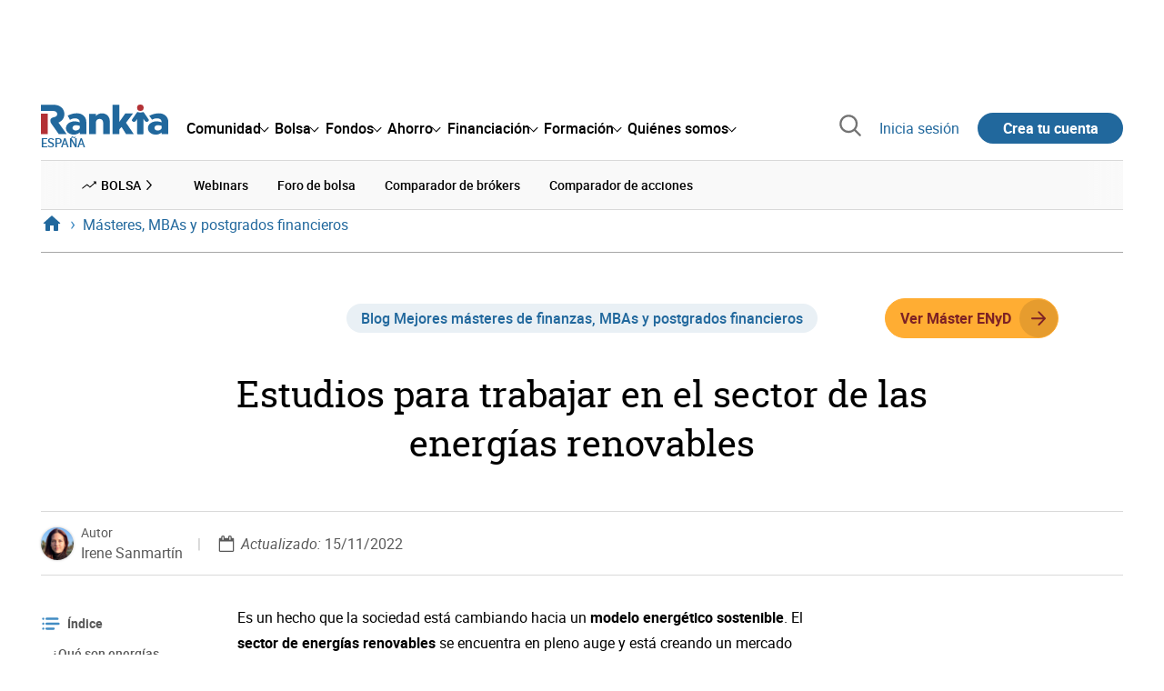

--- FILE ---
content_type: text/html; charset=utf-8
request_url: https://www.rankia.com/blog/mejores-masteres-finanzas-mba/4985651-estudios-para-trabajar-sector-energias-renovables
body_size: 33715
content:
<!DOCTYPE html>
<html itemscope itemtype='https://schema.org/WebPage' lang='es-es' xml:lang='es-es' xmlns='http://www.w3.org/1999/xhtml'>
<head>
<link href='https://bam-cell.nr-data.net' rel='preconnect'>
<link href='https://d31dn7nfpuwjnm.cloudfront.net' rel='preconnect'>
<link href='https://www.google-analytics.com' rel='preconnect'>
<link href='https://www.googletagservices.com' rel='preconnect'>
<link href='https://www.googletagmanager.com' rel='preconnect'>
<link href='https://cdn.mxpnl.com' rel='preconnect'>
<link href='https://connect.facebook.net' rel='dns-prefetch'>
<link href='https://www.googleadservices.com' rel='dns-prefetch'>
<link href='https://googleads.g.doubleclick.net' rel='dns-prefetch'>
<script>
  function removeHubSpotCookies() {
    const didomi = Didomi?.getUserStatus();
  
    // Required purposes for HubSpot
    const requiredPurposes = [
      'create_ads_profile',
      'create_content_profile',
      'measure_content_performance',
      'improve_products',
      'cookies',
      'device_characteristics'
    ];
  
    // Check if HubSpot is explicitly denied or any required purpose is denied
    const hubspotDenied = didomi?.vendors?.consent?.disabled?.includes('c:hubspot');
    const anyRequiredPurposeDenied = requiredPurposes.some(purpose =>
      didomi?.purposes?.consent?.disabled?.includes(purpose)
    );
  
    if (hubspotDenied || anyRequiredPurposeDenied) {
      // Create a interval to check for HubSpot cookies
      const checkForCookies = setInterval(() => {
        const cookies = document.cookie.split(';');
        const hasHubspotCookies = cookies.some(cookie => {
          const cookieName = cookie.split('=')[0].trim();
          return cookieName.startsWith('__hs') || cookieName === 'hubspotutk';
        });
  
        if (hasHubspotCookies) {
            clearInterval(checkForCookies);
            cookies.forEach(cookie => {
              const cookieName = cookie.split('=')[0].trim();
              if (cookieName.startsWith('__hs') || cookieName === 'hubspotutk') {
                document.cookie = `${cookieName}=; expires=Thu, 01 Jan 1970 00:00:00 GMT; path=/; domain=.${window.location.hostname}`;
              }
            });
          }
        }, 1000);
  
      // Clear the interval after 10 seconds to prevent infinite checking
      setTimeout(() => clearInterval(checkForCookies), 10000);
    }
  }
  
  window.didomiOnReady = window.didomiOnReady || []
  window.didomiOnReady.push(function () {
    removeHubSpotCookies()
  })
</script>
<script type="text/javascript" id="hs-script-loader" async defer src="//js-eu1.hs-scripts.com/25090479.js"></script>
<meta content='width=device-width, initial-scale=1' name='viewport'>
<meta content='text/html; charset=utf-8' http-equiv='Content-Type'>
<script>
  window.dataLayer = window.dataLayer || [];
  function gtag() { window.dataLayer.push(arguments); }
</script>
<script>
  const isUserLoggedIn = () => document.cookie.split(';').some(cookie => cookie.trim().startsWith('token_autorizacion='))
  const noConsentConfig = 'didomiConfig=%7B%20%22notice%22%3A%20%7B%20%22enable%22%3A%20false%20%7D%20%7D'
  
  const namedPageShowListener = (event) => {
    if (event.persisted) {
      cookieWallHandler()
    }
  }
  
  const cookieWallHandler = () => {
    const userConsent = Didomi?.getUserStatus().purposes.consent.enabled
    const isUserLogged = isUserLoggedIn()
    const requiredPurposes = [
      'cookies',
      'create_ads_profile',
      'select_personalized_ads',
    ]
    const hasAllRequiredPurposes = requiredPurposes.every((purpose) => userConsent?.includes(purpose))
  
    if (hasAllRequiredPurposes || isUserLogged) {
      window.removeEventListener("pageshow", namedPageShowListener)
      return
    }
  
    Didomi.notice.show()
  }
  
  const loginUserFlow = () => {
    if (isUserLoggedIn()) {
      const disagreeButton = document.getElementById('didomi-notice-disagree-button')
      if (disagreeButton) {
        disagreeButton.innerText = 'Rechazar y navegar logueado'
      }
    } else {
      const container = document.querySelector('.didomi-popup-notice-text-container')
      if (container) {
        const textElement = document.createElement('div')
        const loginLink = document.createElement('a')
        const registerLink = document.createElement('a')
        const currentPath = window.location.pathname
        loginLink.href = `/login?destino_login=${encodeURIComponent(currentPath)}&${noConsentConfig}`
        loginLink.innerText = 'inicia sesión'
        registerLink.href = `/registro?destino_registro=${encodeURIComponent(currentPath)}&${noConsentConfig}`
        registerLink.innerText = 'crea tu cuenta'
  
        textElement.innerHTML = `Para navegar sin cookies gratis, por favor ${loginLink.outerHTML} o ${registerLink.outerHTML}.`
        textElement.style.cssText = 'margin-top: 1em; font-weight: bold;'
        container.appendChild(textElement)
      }
    }
  }
  
  window.didomiOnReady = window.didomiOnReady || []
  window.didomiEventListeners = window.didomiEventListeners || []
  window.didomiOnReady.push(function () {
    window.googletagInint()
    cookieWallHandler()
  })
  
  window.didomiEventListeners.push({
    event: 'notice.shown',
    listener: function (context) {
      setTimeout(() => {
        loginUserFlow()
      }, 0)
    }
  })
  
  window.didomiEventListeners.push({
    event: 'consent.changed',
    listener: function (context) {
      googletagInint()
      setTimeout(() => {
        cookieWallHandler()
      }, 100)
    }
  })
  
    window.didomiEventListeners.push({
    event: 'preferences.hidden',
    listener: function (context) {
      googletagInint()
      setTimeout(() => {
        cookieWallHandler()
      }, 100)
    }
  })
  
  window.didomiEventListeners.push({
    event: 'notice.clickdisagree',
    listener: function (context) {
      window.addEventListener("pageshow", namedPageShowListener)
      if (!isUserLoggedIn()) {
        window.location.href = 'https://www.paypal.com/ncp/payment/UMRJDRSHZZUVW'
      }
    }
  })
  
  // didomi sdk initialization
  window.gdprAppliesGlobally=false;(function(){function n(e){if(!window.frames[e]){if(document.body&&document.body.firstChild){var t=document.body;var r=document.createElement("iframe");r.style.display="none";r.name=e;r.title=e;t.insertBefore(r,t.firstChild)}else{setTimeout(function(){n(e)},5)}}}function e(r,a,o,c,s){function e(e,t,r,n){if(typeof r!=="function"){return}if(!window[a]){window[a]=[]}var i=false;if(s){i=s(e,n,r)}if(!i){window[a].push({command:e,version:t,callback:r,parameter:n})}}e.stub=true;e.stubVersion=2;function t(n){if(!window[r]||window[r].stub!==true){return}if(!n.data){return}var i=typeof n.data==="string";var e;try{e=i?JSON.parse(n.data):n.data}catch(t){return}if(e[o]){var a=e[o];window[r](a.command,a.version,function(e,t){var r={};r[c]={returnValue:e,success:t,callId:a.callId};n.source.postMessage(i?JSON.stringify(r):r,"*")},a.parameter)}}if(typeof window[r]!=="function"){window[r]=e;if(window.addEventListener){window.addEventListener("message",t,false)}else{window.attachEvent("onmessage",t)}}}e("__tcfapi","__tcfapiBuffer","__tcfapiCall","__tcfapiReturn");n("__tcfapiLocator");(function(e,t){var r=document.createElement("link");r.rel="preconnect";r.as="script";var n=document.createElement("link");n.rel="dns-prefetch";n.as="script";var i=document.createElement("link");i.rel="preload";i.as="script";var a=document.createElement("script");a.id="spcloader";a.type="text/javascript";a["async"]=true;a.charset="utf-8";var o="https://sdk.privacy-center.org/"+e+"/loader.js?target_type=notice&target="+t;if(window.didomiConfig&&window.didomiConfig.user){var c=window.didomiConfig.user;var s=c.country;var d=c.region;if(s){o=o+"&country="+s;if(d){o=o+"&region="+d}}}r.href="https://sdk.privacy-center.org/";n.href="https://sdk.privacy-center.org/";i.href=o;a.src=o;var f=document.getElementsByTagName("script")[0];f.parentNode.insertBefore(r,f);f.parentNode.insertBefore(n,f);f.parentNode.insertBefore(i,f);f.parentNode.insertBefore(a,f)})("fb520746-a337-4277-8027-e01e46070136","ERMCxjdm")})()
</script>

<script>
  (function(w,d,s,l,i){w[l]=w[l]||[];w[l].push({'gtm.start':
  new Date().getTime(),event:'gtm.js'});var f=d.getElementsByTagName(s)[0],
  j=d.createElement(s),dl=l!='dataLayer'?'&l='+l:'';j.async=true;j.src=
  'https://www.googletagmanager.com/gtm.js?id='+i+dl;f.parentNode.insertBefore(j,f);
  })(window,document,'script','dataLayer','GTM-NMV8ST5');
</script>
<script>
  window.dataLayer = window.dataLayer || []
  
  const areaSelectors = {"header":".rnk-Layout_MainHeader, .rnk-MainHeader","notifications":".rnk-Layout_NotificationsWrapper, .mobile-alerts","hero":".rnk-Hero, .rnk-Review_Header, .rnk-Hero-conversion","sidebar":".rnk-Layout_Sidebar-medium, .rnk-Layout_Sidebar-small","prefooter":".rnk-PreFooter","content":".rnk-Layout_Content, .rnk-Layout_Content-wide, .mobile-main","footer":".rnk-Footer","fixed-bottom":".rnk-FixedContainer"}
  const touchPoints = {"header":{"logo":".rnk-MainHeader_LogoWrapper","mega-menu":".rnk-MegaMenu_SectionsWrapper","sub-menu":".rnk-SectionNav","notification-bell":"notification-bell","search-preview":"#search-preview","profile-agent":"profile-agent"},"notifications":{"breadcrumbs":".breadcrumbs","disclamer":".rnk-Flash-disclaimer"},"hero":{"blog-author":".rnk-Blog_AuthorLink","blog-title":".rnk-Blog_Title","heading":".rnk-Hero_Heading","cta-button":".rnk-Hero_CtaWrapper .rnk-Button-cta, .rnk-Hero_CtaWrapper .rnk-Button-cta-orange","cta-dropdown-item":".rnk-Hero_CtaWrapper dropdown-item","sticky-title":".rnk-Hero_StickyTitleWrapper","navbar":".rnk-Hero_NavBar","review-header-cta":".rnk-Review_HeaderCta","metadata-item":".rnk-Metadata_Item"},"content":{"review-nav":".rnk-Review_Nav","post-footer":".rnk-BlogPost_Footer","post-related":".rnk-PostRelated"},"prefooter":{"blogs-list":".rnk-Home_BlogList","aviso-cfds":"#aviso-cfds"},"footer":{"social-network":".rnk-Footer_Social","navigation":".rnk-Footer_Copyright .rnk-Footer_Link"}}
  const bannerSlotNames = ["megabanner","megabanner-dos","megabanner-tres","megabanner-cuatro","megabanner-cinco","megabanner-bolsa","megabanner-fondos","megabanner-ahorro","megabanner-financiacion","sky-der","sky-izq","cintillo","boton","boton-dos","boton-tres","boton-cuatro","boton-cinco","boton-seis","robapaginas","robapaginas-dos","robapaginas-tres","robapaginas-cuatro","robapaginas-cinco","robapaginas-seis","robapaginas-300x250","robapaginas-300x600","robapaginas-300x90","robapaginas-dos-300x90","robapaginas-ahorro","robapaginas-bolsa","robapaginas-financiacion","robapaginas-fondos"]
  
  const bannerAreaSelectors = bannerSlotNames.reduce((accumulator, currentValue) => {
    accumulator[`banner-${currentValue}`] = `#${currentValue}-id`
    return accumulator
  }, {})
  
  const findParent = (target, object) => {
    for (const [identifier, selector] of Object.entries(object)) {
      if (target.closest(selector)) {
        return identifier;
      }
    }
    return 'no_especificado'
  }
  
  const findTrixAttachment = target => {
    const block = target.closest('action-text-attachment')
    const type = block?.attributes['content-type']?.value?.split('.')[2]
    if (type) return `widget_${type}`
    const presentation = block?.attributes['presentation']?.value
    if (presentation) return `widget_${presentation}`
    const userlink = block?.querySelector('a').href.includes('/usuarios/') ? 'userlink' : null
    if (userlink) return `widget_${userlink}`
    const wizard = target.closest('multistep-wizard')?.dataset?.captador
    if (wizard) return `asistente_${wizard}`
  
    return 'no_especificado'
  }
  
  const getAreaAndTouchpoint = target => {
    const area = findParent(target, areaSelectors)
    const touchPoint = findParent(target, bannerAreaSelectors)
  
    if (area === 'content') {
      const trixBlock = findTrixAttachment(target)
      if (trixBlock !== 'no_especificado') return [area, trixBlock]
    }
    if (touchPoint !== 'no_especificado') {
      return [area, touchPoint]
    } else if(area === 'sidebar') {
      return [area, target.closest('.rnk-SidebarBlock')?.id]
    } else if (area !== 'no_especificado' && area !== 'fixed-bottom') {
      return [area, findParent(target, touchPoints[area])]
    }
  
    return [area, touchPoint]
  }
  
  const getTextOrImg = node => {
    return node.innerText ? node.innerText.trim() : node.querySelector('img')?.outerHTML || 'no_especificado'
  }
  
  const getUrlData = href => {
    let url = ''
    let type = 'no_especificado'
    let id = 'no_especificado'
    let params = {}
  
    try {
      url = new URL(href)
    } catch(error) {
      return [type, id, params]
    }
  
    if (url.hostname === 'bit.ly') {
      type = 'Bitly'
    } else if (url.hostname === 'go.rankia.com') {
      type = 'JotURL'
    } else if ((url.hostname.includes('.rankia.') && url.pathname.startsWith('/redirections')) || url.hostname === 'red.rankia.com') {
      type = 'Nativo'
      if (url.search) {
        for ([key, value] of url.searchParams.entries()) { if (key.startsWith('cta')) params[key] = value }
      }
      if (url.hostname === 'red.rankia.com') {
        id = url.pathname.split('/').pop()
      }
    }
    if (type !== 'no_especificado') {
      id = url.pathname.split('/').pop()
    }
    return [type, id, params]
  }
  
  const getTargetData = (target, href = '') => {
    const url = href ? href : target.href
    const [redirectionType, redirectionId, params] = getUrlData(url)
    const [area, touchPoint] = getAreaAndTouchpoint(target)
    const isRedirection = redirectionType !== 'no_especificado'
    const options = {
      event: isRedirection ? 'redirectionClick' : 'linkClick',
      anchorContent: getTextOrImg(target),
      area: area,
      destinationURL: url,
      obfuscated: target.tagName !== 'A',
      redirectionType: redirectionType,
      redirectionId: redirectionId,
      touchPoint: touchPoint
    }
    return Object.assign(options, params)
  }
  
  window.setObfucatedDataToDatalayer = (target, url) => {
    window.dataLayer.push(getTargetData(target, url))
  }
  
  document.addEventListener('click', evt => {
    const clickedElement = evt.target
    const anchor = clickedElement.closest('A')
  
    if (anchor && (anchor.href.startsWith('https://') || anchor.href.startsWith('http://') || anchor.href.startsWith('/'))) {
      window.dataLayer.push(getTargetData(anchor));
    }
  }, true)
</script>


<title>Estudios para trabajar en el sector de las energías renovables | Rankia</title>
<meta content='Es un hecho que la sociedad está cambiando hacia un modelo energético sostenible. El sector de energías renovables se encuentra en pleno auge.' name='description'>
<meta content='2022-11-15T12:56:13+01:00' name='date'>
<link href='https://www.rankia.com/blog/mejores-masteres-finanzas-mba/4985651-estudios-para-trabajar-sector-energias-renovables' rel='canonical'>
<link href='https://www.rankia.com/blog/mejores-masteres-finanzas-mba/4985651-estudios-para-trabajar-sector-energias-renovables' hreflang='es-es' rel='alternate'>
<meta content='max-image-preview:large' name='robots'>
<meta name="csrf-param" content="authenticity_token" />
<meta name="csrf-token" content="-Swvcz2dYY_eYNwF3PywsZ52bKWFcoZTtaFo5rk6jIYMvszPvo0dT7fSWgzw6_C6F7M9mH_JgW6mqcasxmLCWg" />
<script type="application/ld+json">{"@context":"https://schema.org","@type":"BlogPosting","headline":"Estudios para trabajar en el sector de las energías renovables","image":["https://d31dn7nfpuwjnm.cloudfront.net/images/valoraciones/0046/9333/master_trabajar_energias_renovables.png?1639563444"],"datePublished":"2021-06-09T19:00:58+02:00","dateModified":"2022-11-15T12:56:13+01:00","author":{"@type":"Person","name":"Irene Sanmartín","image":"https://d31dn7nfpuwjnm.cloudfront.net/images/avatar/947068_original_1653488491.png?1653488491","url":"https://www.rankia.com/usuarios/irene-sanmartin"},"publisher":{"@type":"Organization","name":"Rankia","url":"https://www.rankia.com","logo":{"@type":"ImageObject","width":300,"height":73,"url":"https://www.rankia.com/assets/rankia_logo-2c2419e2389f406983884453d7972e9ad481ae78835d2226499d9b863815a1b9.svg"},"brand":"Rankia","publishingPrinciples":"https://www.rankia.com/politica-editorial","sameAs":["https://www.youtube.com/channel/UC71VTsUKOsh6QEGnzaa2KuQ","https://www.instagram.com/rankiacom","https://www.tiktok.com/@rankiacom","https://www.facebook.com/RankiaES","https://x.com/Rankia","https://www.linkedin.com/company/rankia/","https://whatsapp.com/channel/0029VaEQjwn9xVJgIcD9k72c"]},"description":"Es un hecho que la sociedad está cambiando hacia un modelo energético sostenible. El sector de energías renovables se encuentra en pleno auge y está creando un mercado laboral cada vez más competitivo.","mainEntityOfPage":{"@type":"WebPage","@id":"https://www.rankia.com/blog/mejores-masteres-finanzas-mba/4985651-estudios-para-trabajar-sector-energias-renovables","url":"https://www.rankia.com/blog/mejores-masteres-finanzas-mba/4985651-estudios-para-trabajar-sector-energias-renovables"}}</script>

<link rel="preload" href="/assets/roboto-regular-870ef492e002e33a3aa893966cd38dd6d6d80c1beb1d7251d8b8e5f23631c9c4.woff2" as="font" type="font/woff2" crossorigin="anonymous">
<link rel="preload" href="/assets/roboto-italic-98402cf565e09a54bf66b59506b72c155fc5baf3e9259e3c7c7c2a611bb0428b.woff2" as="font" type="font/woff2" crossorigin="anonymous">
<link rel="preload" href="/assets/roboto-medium-50d7a83d9c3500e30463a029d9987a88de206c7dcbbec0830ac1bc92e9a465b1.woff2" as="font" type="font/woff2" crossorigin="anonymous">
<link rel="preload" href="/assets/roboto-bold-e280d11c13e4712c1508a9b5770d89c04259e3be10a572677206348cfae019cd.woff2" as="font" type="font/woff2" crossorigin="anonymous">
<link rel="preload" href="/assets/roboto-slab-118eddb9cdbe3f35ad704abb80c7a1700c4ce9e7be1a9c454eea771cc83d60fa.woff2" as="font" type="font/woff2" crossorigin="anonymous">
<link rel="preload" href="/assets/fonts-fc7a360167c6aa29234e02e2b9e2c9c3293cd59d11e285672456206cd527315e.css" as="style" type="text/css">
<link rel="stylesheet" href="/assets/fonts-fc7a360167c6aa29234e02e2b9e2c9c3293cd59d11e285672456206cd527315e.css" media="all" data-turbo-track="reload" />
<link rel="stylesheet" href="/assets/application-02b8da6c3f9ff93ddab9a4ab009da0fe16965f49c308c679e4ff41f6f7317c5a.css" media="all" data-turbo-track="reload" />



<link rel="icon" type="image/x-icon" href="/assets/favicon/favicon-4074964808af5e191fa99f1cdaf09fda63446d8d740b00d89bec21864637541d.ico" />
<link rel="apple-touch-icon" type="image/png" href="/assets/favicon/apple-touch-icon-c91689e8977312556edff16f659a29393c4a11f74685f99c1ca02b6fc7b6a44e.png" sizes="180x180" />
<link rel="icon" type="image/png" href="/assets/favicon/favicon-32x32-0c83aec75b6a53e74ccb7cac04b32a249ce1b17ec94e9f8b9367bc4890625e02.png" sizes="32x32" />
<link rel="icon" type="image/png" href="/assets/favicon/favicon-16x16-619944f642b65e4b8751c62b455133a3c61e08bbd99d7bb7f9ea2838a396385e.png" sizes="16x16" />
<link rel="mask-icon" type="image/x-icon" href="/assets/favicon/safari-pinned-tab-b8f7d03f88f89437790c2bf7a4215f588e0e4930b5b98848dc4e56409e88a75a.svg" color="#21689d" />
<meta content='#ffffff' name='msapplication-TileColor'>
<meta content='#ffffff' name='theme-color'>
<link href='/blogs/mejores-masteres-finanzas-mba/feed.rss' rel='alternate' title='Mejores másteres de finanzas, MBAs y postgrados financieros' type='application/rss+xml'>
<meta content='3143F73E15CB82F879F9EAFAD0042661' name='msvalidate.01'>
<meta content="https://d31dn7nfpuwjnm.cloudfront.net/images/valoraciones/0046/9333/master_trabajar_energias_renovables.png?1639563444" itemprop="image" />
<meta content="Estudios para trabajar en el sector de las energías renovables" itemprop="name" />
<meta content="Es un hecho que la sociedad está cambiando hacia un modelo energético sostenible. El sector de energías renovables se encuentra en pleno auge." itemprop="description" />
<meta content="summary_large_image" name="twitter:card" />
<meta content="@Rankia" name="twitter:site" />
<meta content="https://d31dn7nfpuwjnm.cloudfront.net/images/valoraciones/0046/9333/master_trabajar_energias_renovables.png?1639563444" name="twitter:image" />
<meta content="Estudios para trabajar en el sector de las energías renovables" name="twitter:title" />
<meta content="Es un hecho que la sociedad está cambiando hacia un modelo energético sostenible. El sector de energías renovables se encuentra en pleno auge." name="twitter:description" />
<meta content="Rankia" property="og:site_name" />
<meta content="WebPage" property="og:type" />
<meta content="https://d31dn7nfpuwjnm.cloudfront.net/images/valoraciones/0046/9333/master_trabajar_energias_renovables.png?1639563444" property="og:image" />
<meta content="Estudios para trabajar en el sector de las energías renovables" property="og:title" />
<meta content="Es un hecho que la sociedad está cambiando hacia un modelo energético sostenible. El sector de energías renovables se encuentra en pleno auge." property="og:description" />
<meta content="https://www.rankia.com/blog/mejores-masteres-finanzas-mba/4985651-estudios-para-trabajar-sector-energias-renovables" property="og:url" />
<meta content="2021-06-09 19:00:58 +0200" property="article:published_time" />
<meta content="2022-11-15 12:56:13 +0100" property="article:modified_time" />
<meta content="Mejores másteres de finanzas, MBAs y postgrados financieros" property="article:section" />
<meta content="Escuelas de negocios, IEB (Instituto de Estudios Bursátiles), Másteres, Energias renovables, ENyD (Escuela de Negocios y Dirección)" property="article:tag" />


<script src="/assets/application-683251982bc5539bd3612959c81d060e9cba0b5a4d51142792e5d0d8f845cee1.js" defer="defer" data-turbo-track="reload"></script>
<script src="/packs/js/popbox-bf87270fa0194f10379e.js" defer="defer" data-turbo-track="reload"></script>
<script src="/packs/js/basic-components-91633892417f48e888dc.js" defer="defer" data-turbo-track="reload"></script>
<script src="/packs/js/notificaciones-a96d492426ab506d8c59.js" defer="defer" data-turbo-track="reload"></script>
<script src="/packs/js/search-3ac3b5827d67c7f31427.js" defer="defer" data-turbo-track="reload"></script>
<script src="/packs/js/megamenu-ca3da5db522ab843b6f5.js" defer="defer" data-turbo-track="reload"></script>
<script src="/packs/js/o9n-5b6de735dd39d57f4806.js" defer="defer" data-turbo-track="reload"></script>
<script src="/packs/js/hotwired-137a2790c847b6ca9c0c.js" defer="defer" data-turbo-track="reload"></script>
<script src="https://securepubads.g.doubleclick.net/tag/js/gpt.js" async="async"></script>
<script>
  window.googletag = window.googletag || {cmd: []}
  
  window.isDlBannerAllows = () => {
    if (false) return true
  
    return !!dataLayer?.find(item => item[0] === 'consent' && item[2].ad_storage === 'granted')
  }
  
  window.getDlfield = (fieldName) => {
    // find the last object with 'event' field equals to 'pageView'
    const lastPageViewObject = dataLayer?.slice().reverse().find(item => item['event'] === 'page_view')
    return lastPageViewObject?.[fieldName]
  }
  
  window.initGtagSlot = (slotId, slotName, sizes) => {
    const slot = googletag.pubads().getSlots().find(slot => slot.getSlotElementId() === slotId)
    if (slot) {
      return googletag.pubads().refresh([slot])
    }
    return googletag.defineSlot('1006594/rankia', sizes, slotId).setTargeting('pos', [slotName]).addService(googletag.pubads())
  }
  
  window.displayGtagSlot = (slotId) => {
    googletag.cmd.push(function() {
      const slot = googletag.pubads().getSlots().find(slot => slot.getSlotElementId() === slotId)
      if (slot) {
        return googletag.display(slot);
      }
      const thisSlot = allSlots?.find(item => item[0] === slotId)
      if (thisSlot) {
        const [_, slotName, sizes] = thisSlot
        googletag.defineSlot('1006594/rankia', sizes, slotId).setTargeting('pos', [slotName]).addService(googletag.pubads())
        return googletag.display(slotId);
      }
    })
  }
  
  window.displayAllGtagSlots = () => {
    googletag.pubads().getSlots().forEach(slot => googletag.display(slot.getSlotElementId()))
  }
</script>
<script>
  const allSlots = [
    ['megabanner-id', 'megabanner', [[970, 90], [728, 90]]],
    ['megabanner-dos-id', 'megabanner_dos', [[970, 90], [728, 90]]],
    ['sky-izq-id', 'sky_izq', [[160, 600], [120, 600]]],
    ['sky-der-id', 'sky_der', [[160, 600], [120, 600]]],
  ]
  
  window.addSlots = (slots) => {
    if (allSlots.find(item => item[0] === slots[0])) return
  
    allSlots.push(slots)
  }
  
  window.googletagInint = () => {
    if (isDlBannerAllows()) {
  
      googletag.cmd.push(function() {
        allSlots.forEach(item => {
          return initGtagSlot(...item)
        })
  
        googletag.pubads()
          .setTargeting('perfil', [getDlfield('buyer_profile')])
          .setTargeting('etiqueta', [getDlfield('tag_main')])
          .setTargeting('blog', [getDlfield('blog')])
          .setTargeting('pageID', [getDlfield('page_id')])
  
        googletag.pubads().collapseEmptyDivs()
        googletag.pubads().enableSingleRequest()
        googletag.pubads().setCentering(true)
        googletag.enableServices()
        googletag.pubads().getSlots().forEach(slot => {
          googletag.pubads().refresh([slot])
        })
      })
    }
  }
  
  document.addEventListener('turbo:load', googletagInint)
</script>


<script>
  window.addEventListener('load', function () {
    loadBanners()
  })
  document.addEventListener('turbo:frame-load', function () {
    googletag.cmd.push(function() {
      googletag.destroySlots()
      loadBanners()
    })
  })
  
  document.addEventListener('load-awesomplete-css', function () {
    const awesompleteCss = document.createElement('link')
    awesompleteCss.rel = 'stylesheet'
    awesompleteCss.media = 'screen'
    awesompleteCss.href = '/assets/awesomplete.min-489369b2d6ba80968c22f8c6733a4ba8bc983d6b067823a602c4bebc85924400.css'
    document.head.appendChild(awesompleteCss)
  })
  
  document.addEventListener('DOMContentLoaded', function () {
    window.googletag = window.googletag || {cmd: []}
    googletag.cmd.push(function() {
      const SECONDS_TO_WAIT_AFTER_VIEWABILITY = 30
      const SECONDS_TO_WAIT_AFTER_VIEWABILITY_LATAM = 15
      const isLatam = false
      const bannerTimeout = isLatam ? SECONDS_TO_WAIT_AFTER_VIEWABILITY_LATAM : SECONDS_TO_WAIT_AFTER_VIEWABILITY
  
      googletag.pubads().addEventListener('impressionViewable', function(event) {
        let slot = event.slot
        setTimeout(function() {
            googletag.pubads().refresh([slot])
          },
          bannerTimeout * 1000
        )
      })
    })
  })
</script>

</head>
<body>
<turbo-frame data-turbo-action='advance' id='content'>
<link rel="stylesheet" href="/assets/trix_editor-52e8b041af064fe00013f44a74dd7adb6431864486fe6806c7e93bff3d159dc8.css" data-turbo-track="reload" />

<script type='application/javascript'>
document.addEventListener('turbo:frame-render', function () {
  document.title = 'Estudios para trabajar en el sector de las energías renovables | Rankia'

  let metaDescription = 'Es un hecho que la sociedad está cambiando hacia un modelo energético sostenible. El sector de energías renovables se encuentra en pleno auge.'

  let metaDate = '2022-11-15T12:56:13+01:00'

  if (document.querySelector('meta[name="description"]') === null) {
    createElementAndAddIt('description', metaDescription)
  }
  else {
    document.querySelector('meta[name="description"]').setAttribute('content', metaDescription)
  }

  if(metaDate !== 0) {
    if (document.querySelector('meta[name="date"]') === null) {
      createElementAndAddIt('date', metaDate)
    } else {
      document.querySelector('meta[name="date"]').setAttribute('content', metaDate)
    }
  }
})

function createElementAndAddIt(name, content) {
  let element = document.createElement('meta')
  element.name = name
  element.setAttribute('content', content)

  document.querySelector('title').insertAdjacentElement('afterend',element);
}

</script>

<div class='nojs rnk-Page seccion-post bolsa mejores-masteres-finanzas-mba' data-layout='application' id='layout-block'>
<link rel="stylesheet" href="/assets/standalone/components/modules/blogs/index-23ce6c679cd9dff601790afc504782193aec6e26ff0502a471751d1e9eb81a1b.css" media="all" data-turbo-track="reload" />
<link rel="stylesheet" href="/assets/standalone/pages/posts-7f27d1a7a8f63cbbe6414206a9758263915e582873dfb94133cc7e7121d27251.css" media="all" data-turbo-track="reload" />
<link rel="stylesheet" href="/assets/standalone/opinion_experto-8cbe281ebd4c5f48833f43f82628d61f11b32c1b9c64174b99913761c1391958.css" media="all" data-turbo-track="reload" />

<script src="/packs/js/stock-components/stock-web-components-b5dda22d5531768d0714.js" data-turbo-track="reload"></script>
<script src="/packs/js/stock-components/fund-web-components-b923b77cf546631adf81.js" data-turbo-track="reload"></script>
<script src="/packs/js/opinables/sticky-header-20250ccf323c7a225c7d.js" defer="defer" data-turbo-track="reload"></script>


<!-- Google Tag Manager (noscript) -->
<noscript>
<iframe height='0' src='https://www.googletagmanager.com/ns.html?id=GTM-NMV8ST5' style='display:none;visibility:hidden' width='0'></iframe>
</noscript>
<!-- End Google Tag Manager (noscript) -->

<link rel="stylesheet" href="/assets/components/vc-image-box-4d8171dc7641b2e094cdb19981e64b40b75ea174239c96a8ca0971b1f73392bb.css" media="all" data-turbo-track="reload" />

<div class='rnk-Layout'>
<div class='core-BackLayer'>
<div class='core-BackLayer_OutsideBannersWrapper'>
<div class='core-BackLayer_OutsideBanner-left'>
<div class="bnr-Bloque-exterior-izq"><div id="sky-izq-id" style="width: 160px; height: 600px;"><script>displayGtagSlot('sky-izq-id')</script></div></div>
</div>
<div class='core-BackLayer_OutsideBanner-right'>
<div class="bnr-Bloque-exterior-der"><div id="sky-der-id" style="width: 160px; height: 600px;"><script>displayGtagSlot('sky-der-id')</script></div></div>
</div>
</div>
</div>
<div class='rnk-Layout_MainWrapper'>
<div class='rnk-Layout_Main rnk-Layout-content-boxed'>
<div class='rnk-Layout_MainHeader'>
<div class="bnr-Bloque-superior"><div id="megabanner-id" style="width: 970px; height: 90px;"><script>displayGtagSlot('megabanner-id')</script></div></div>
<header class='rnk-MainHeader' data-action='resize@window-&gt;megamenu#closeMenu
                      click@window-&gt;megamenu#closeMenuClickingOutside' data-controller='megamenu'>
<input class='hidden' data-action='change-&gt;megamenu#positionMenu' data-megamenu-target='burger' id='open-menu' type='checkbox'>
<div class='rnk-MainSiteNav rnk-flex rnk-flex-justify-between rnk-flex-align-center'>
<div class='rnk-MainLinks rnk-flex rnk-flex-align-center'>
<div class='rnk-MainMenuToggle'>
<label for='open-menu' id='open-menu-label'></label>
</div>
<div class='rnk-MainHeader_LogoWrapper'>
<a data-turbo="true" data-turbo-frame="content" href="/"><img alt="Rankia" class="rnk-MainHeader_Logo" width="99" height="24" src="/assets/rankia_logo-2c2419e2389f406983884453d7972e9ad481ae78835d2226499d9b863815a1b9.svg" /></a>
<span class='rnk-MainHeader_LogoText'>España</span>
</div>
<nav aria-label='Barra de navegación principal' class='rnk-MegaMenu rnk-MegaMenu-seo' role='menubar'>
<div class='rnk-MegaMenu_Main' data-megamenu-target='mainNav'>
<div class='rnk-MegaMenu_MainItem'>
<button aria-haspopup='true' class='rnk-Button-reset rnk-MegaMenu_Item rnk-MegaMenu_Item-toggler-main rnk-MegaMenu_Item-toggler-main-arrow' data-action='click-&gt;megamenu#togglerMainNavClick' data-gap='comunidad' data-megamenu-target='togglerMainNav' data-title='comunidad' id='megamenu-comunidad-toggler' role='menuitem'>
<span>Comunidad</span>
</button>
</div>
<div class='rnk-MegaMenu_MainItem'>
<button aria-haspopup='true' class='rnk-Button-reset rnk-MegaMenu_Item rnk-MegaMenu_Item-toggler-main rnk-MegaMenu_Item-toggler-main-arrow' data-action='click-&gt;megamenu#togglerMainNavClick' data-gap='bolsa' data-megamenu-target='togglerMainNav' data-title='bolsa' id='megamenu-bolsa-toggler' role='menuitem'>
<span>Bolsa</span>
</button>
</div>
<div class='rnk-MegaMenu_MainItem'>
<button aria-haspopup='true' class='rnk-Button-reset rnk-MegaMenu_Item rnk-MegaMenu_Item-toggler-main rnk-MegaMenu_Item-toggler-main-arrow' data-action='click-&gt;megamenu#togglerMainNavClick' data-gap='fondos' data-megamenu-target='togglerMainNav' data-title='fondos' id='megamenu-fondos-toggler' role='menuitem'>
<span>Fondos</span>
</button>
</div>
<div class='rnk-MegaMenu_MainItem'>
<button aria-haspopup='true' class='rnk-Button-reset rnk-MegaMenu_Item rnk-MegaMenu_Item-toggler-main rnk-MegaMenu_Item-toggler-main-arrow' data-action='click-&gt;megamenu#togglerMainNavClick' data-gap='ahorro' data-megamenu-target='togglerMainNav' data-title='ahorro' id='megamenu-ahorro-toggler' role='menuitem'>
<span>Ahorro</span>
</button>
</div>
<div class='rnk-MegaMenu_MainItem'>
<button aria-haspopup='true' class='rnk-Button-reset rnk-MegaMenu_Item rnk-MegaMenu_Item-toggler-main rnk-MegaMenu_Item-toggler-main-arrow' data-action='click-&gt;megamenu#togglerMainNavClick' data-gap='financiacion' data-megamenu-target='togglerMainNav' data-title='financiacion' id='megamenu-financiacion-toggler' role='menuitem'>
<span>Financiación</span>
</button>
</div>
<div class='rnk-MegaMenu_MainItem'>
<button aria-haspopup='true' class='rnk-Button-reset rnk-MegaMenu_Item rnk-MegaMenu_Item-toggler-main rnk-MegaMenu_Item-toggler-main-arrow' data-action='click-&gt;megamenu#togglerMainNavClick' data-gap='formacion' data-megamenu-target='togglerMainNav' data-title='formacion' id='megamenu-formacion-toggler' role='menuitem'>
<span>Formación</span>
</button>
</div>
<div class='rnk-MegaMenu_MainItem'>
<button aria-haspopup='true' class='rnk-Button-reset rnk-MegaMenu_Item rnk-MegaMenu_Item-toggler-main rnk-MegaMenu_Item-toggler-main-arrow' data-action='click-&gt;megamenu#togglerMainNavClick' data-gap='quienes_somos' data-megamenu-target='togglerMainNav' data-title='quienes-somos' id='megamenu-quienes-somos-toggler' role='menuitem'>
<span>Quiénes somos</span>
</button>
</div>
</div>
</nav>

</div>
<div class='rnk-MainTools rnk-flex rnk-flex-align-center'>
<div class='rnk-Elastic' data-controller='search-preview' id='search-preview'>
<button class='rnk-Elastic_IconLupa' data-action='search-preview#show' title='Buscar en Rankia'>
<span class="rnk-svg-icon-pseudo rnk-Elastic_Icon rnk-text-color-grey-darker" style="--icon-url: url(/assets/icons/icon-search-grey-7cef8b165cec2020f15f7e12a2144972fcd3661f8a2919982389f198c14ccd81.svg); --icon-size: 1em"></span>
</button>
<div class='rnk-Elastic_Search' data-action='resize@window-&gt;search-preview#resize tab-click-&gt;search-preview#tabClick' data-search-preview-target='search'>
<div class='rnk-Elastic_SearchFormWrapper'>
<form data-search-preview-target="form" data-action="submit-&gt;search-preview#submit" class="rnk-Elastic_SearchForm" action="/buscador" accept-charset="UTF-8" method="get"><input data-search-preview-target='selectedCategory' name='categoria' type='hidden'>
<div class='rnk-Elastic_SearchBoxWrapper rnk-flex rnk-width-wide rnk-flex-align-center rnk-flex-justify-between'>
<input type="search" name="q" id="q" placeholder="Busca en Rankia..." class="rnk-Elastic_SearchBox" data-search-preview-target="q" data-action="input-&gt;search-preview#input" autocomplete="off" />
<div class='rnk-flex relative'>
<input type="image" src="https://www.rankia.com/assets/icons/search-primary-f6586de80998c67a47f90feae8f5ce3d95d17fc8891b60086b91c8c55a9c4768.svg" class="rnk-Elastic_SearchSubmit" alt="Buscar en Rankia" data-search-preview-target="submit" />
<div class='rnk-Elastic_SearchLoading invisible' data-search-preview-target='loading'>
<img class="rnk-Elastic_SearchLoadingIcon" loading="lazy" src="https://www.rankia.com/assets/icons/loading-009a44d6cde9bc6fadfc0f92e8dac6e0007806bb641003c597fe47e4ad0b36b7.svg" />
</div>
</div>
</div>
</form><div class='rnk-ComponentTabs hidden' data-action='resize@window-&gt;search-tabs#resize' data-controller='search-tabs' data-search-preview-target='searchTabs'>
<button class='rnk-Button rnk-ComponentTabsNav rnk-ComponentTabsNav-left' data-action='search-tabs#arrowLeftClick' data-search-tabs-target='arrowLeft' type='button'>
<span class="rnk-svg-icon-pseudo svg-icon-rotate-180 rnk-ComponentTabsNavIcon" style="--icon-url: url(/assets/icons/caret-outline-af0c968e9f35ed8cb36d9c6c266be072265fd720299ea91c640ba5093f3e8f2f.svg); --icon-size: .75em"></span>
</button>
<div class='rnk-ComponentTabsViewport' data-action='scroll-&gt;search-tabs#viewportScroll' data-search-tabs-target='viewport'>
<div aria-label='Navegación en pestañas' class='rnk-ComponentTabsList' data-action='transitionend-&gt;search-tabs#transitionEnd' data-search-tabs-target='bar' role='tablist'>
<div aria-selected='true' class='rnk-ComponentTabsItem' data-action='click-&gt;search-tabs#tabClick' data-category='todo' data-search-tabs-target='tab' role='tab'>
Todo
</div>
<div aria-selected='false' class='rnk-ComponentTabsItem' data-action='click-&gt;search-tabs#tabClick' data-category='foros' data-search-tabs-target='tab' role='tab'>
Foros
</div>
<div aria-selected='false' class='rnk-ComponentTabsItem' data-action='click-&gt;search-tabs#tabClick' data-category='blogs' data-search-tabs-target='tab' role='tab'>
Blogs
</div>
<div aria-selected='false' class='rnk-ComponentTabsItem' data-action='click-&gt;search-tabs#tabClick' data-category='entidades' data-search-tabs-target='tab' role='tab'>
Entidades
</div>
<div aria-selected='false' class='rnk-ComponentTabsItem' data-action='click-&gt;search-tabs#tabClick' data-category='productos' data-search-tabs-target='tab' role='tab'>
Productos
</div>
<div aria-selected='false' class='rnk-ComponentTabsItem' data-action='click-&gt;search-tabs#tabClick' data-category='expertos' data-search-tabs-target='tab' role='tab'>
Expertos
</div>
<div aria-selected='false' class='rnk-ComponentTabsItem' data-action='click-&gt;search-tabs#tabClick' data-category='usuarios' data-search-tabs-target='tab' role='tab'>
Usuarios
</div>
<div aria-selected='false' class='rnk-ComponentTabsItem' data-action='click-&gt;search-tabs#tabClick' data-category='formacion' data-search-tabs-target='tab' role='tab'>
Formación
</div>
<div aria-selected='false' class='rnk-ComponentTabsItem' data-action='click-&gt;search-tabs#tabClick' data-category='videos' data-search-tabs-target='tab' role='tab'>
Vídeos
</div>
</div>
<div class='rnk-ComponentTabsIndicator' data-search-tabs-target='indicator'></div>
</div>
<button class='rnk-Button rnk-ComponentTabsNav rnk-ComponentTabsNav-right' data-action='search-tabs#arrowRightClick' data-search-tabs-target='arrowRight' type='button'>
<span class="rnk-svg-icon-pseudo rnk-ComponentTabsNavIcon" style="--icon-url: url(/assets/icons/caret-outline-af0c968e9f35ed8cb36d9c6c266be072265fd720299ea91c640ba5093f3e8f2f.svg); --icon-size: .75em"></span>
</button>
</div>

</div>
<div class='rnk-Elastic_SearchPopular rnk-display-none-mobile' data-search-preview-target='popularSearch'></div>
<div class='rnk-Elastic_Preview rnk-Elastic_Preview-collapsed' data-search-preview-target='preview'></div>
</div>
</div>

<div class='rnk-MainAccess rnk-MainAccess_Links'>
<form class="rnk-inline" method="post" action="/login?destino_login=%2Fblog%2Fmejores-masteres-finanzas-mba%2F4985651-estudios-para-trabajar-sector-energias-renovables"><button class="rnk-Button-reset rnk-MainAccess_Link" type="submit">Inicia sesión</button><input type="hidden" name="authenticity_token" value="6FoEVTizuR39vFhBnpbmeFZxU7SwD8uVnHKdkaMfUq8Qo-uXJ9-AvsjSrrEWyKugUU_N6IoOuQteLm4yCXdXSA" autocomplete="off" /></form>
<form class="rnk-inline" method="post" action="/registrame"><button title="Regístrate en Rankia" class="rnk-Button-primary rnk-Button-small rnk-Button-pill rnk-margin-left-medium rnk-MainAccess_Link-register" type="submit">Crea tu cuenta
</button><input type="hidden" name="authenticity_token" value="4JU65hC7sx-ZtSNJHCh29aYTymDZ_jPodb4rXgm5f0RVc7oCKi46LR5Y_poq4TBdUr2mfbB5BFyvxlSuxRfA_g" autocomplete="off" /></form></div>
<div class='rnk-MainAccess'>
<div class='rnk-Button-primary rnk-Button-small rnk-Button-pill rnk-MainAccess_Access' onclick='popupAcceder()'>
<svg xmlns="http://www.w3.org/2000/svg" class="svg-icon-user-white" viewBox="0 0 512 512" width="1.2em" height="1.2em">
  <path fill="#fff" d="M255,252.76a91.69,91.69,0,1,0-91.68-91.68A91.68,91.68,0,0,0,255,252.76Zm153.81,77.73c-39.76-24.07-98.93-39.62-150.75-39.62-53.67,0-114.56,16.07-155.13,40.93a35.91,35.91,0,0,0-17,30.48v.16l1,66.61a13.78,13.78,0,0,0,13.8,13.56H412.23A13.77,13.77,0,0,0,426,428.86V361.05A35.9,35.9,0,0,0,408.85,330.49Z"></path>
</svg>
<span>Acceder</span>
</div>
</div>


</div>
</div>
<nav aria-label='Navegación principal' class='rnk-MegaMenu_SectionsWrapper rnk-MegaMenu-seo' data-megamenu-target='wrapper'>
<div class='rnk-MegaMenu_Section rnk-MegaMenu_Section-has-3-columns' data-megamenu-target='section' id='megamenu-comunidad' role='menu'>
<div class='rnk-MegaMenu_SectionColumn rnk-MegaMenu_SectionColumn-intro'>
<b class='h3'>Participa en la comunidad financiera de habla hispana con más de un millón de usuarios registrados.</b>
</div>

<div class='rnk-MegaMenu_SectionColumn'>
<div class='rnk-MegaMenu_SectionItem'>
<div aria-haspopup='true' class='rnk-MegaMenu_Item-toggler rnk-MegaMenu_Item' onclick='this.parentElement.toggleAttribute(&quot;open&quot;)' role='menuitem'>
<a role="menuitem" class="rnk-MegaMenu_Item-toggler-item" data-turbo="true" data-turbo-frame="content" href="/foros">Foros</a>
</div>
</div>
<div class='rnk-MegaMenu_SectionItem'>
<div aria-haspopup='true' class='rnk-MegaMenu_Item-toggler rnk-MegaMenu_Item' onclick='this.parentElement.toggleAttribute(&quot;open&quot;)' role='menuitem'>
<a role="menuitem" class="rnk-MegaMenu_Item-toggler-item" data-turbo="true" data-turbo-frame="content" href="/blogs">Blogs</a>
</div>
</div>
<div class='rnk-MegaMenu_SectionItem'>
<div aria-haspopup='true' class='rnk-MegaMenu_Item-toggler rnk-MegaMenu_Item' onclick='this.parentElement.toggleAttribute(&quot;open&quot;)' role='menuitem'>
<span role="menuitem" class="rnk-MegaMenu_Item-toggler-item" data-turbo="true" data-turbo-frame="content" data-reduce="==wb55WYvcmbptmb" data-reuse="hJ3Lz9WayFWdzV3L" data-recycle="" data-la1314="true">Ranking de usuarios</span>
</div>
</div>
<div class='rnk-MegaMenu_SectionItem'>
<div aria-haspopup='true' class='rnk-MegaMenu_Item-toggler rnk-MegaMenu_Item' onclick='this.parentElement.toggleAttribute(&quot;open&quot;)' role='menuitem'>
<a role="menuitem" class="rnk-MegaMenu_Item-toggler-item" data-turbo="true" data-turbo-frame="content" href="/lo-ultimo">Lo último publicado</a>
</div>
</div>
</div>

<a role="menuitem" class="rnk-MegaMenu_SectionColumn rnk-MegaMenu_SectionColumn-promo" href="https://myportfolio.rankia.com/" rel="nofollow"><div class='rnk-MegaMenu_SectionColumn-promoContent'>
<div class='rnk-MegaMenu_SectionColumn-promoBadge'>
Nueva herramienta de simulación de carteras
</div>
<b class='rnk-block rnk-margin-bottom-small rnk-MegaMenu_SectionColumn-promoTitle'>
<span class='rnk-MegaMenu_SectionColumn-promoTextBackground'>Descubre MyPortfolio</span>
</b>
<p class='rnk-MegaMenu_SectionColumn-promoText rnk-margin-none rnk-margin-bottom-medium'>
<span class='rnk-MegaMenu_SectionColumn-promoTextBackground'>Simula tu cartera de inversión hoy, optimiza tus inversiones y compártela con la comunidad.</span>
</p>
<span class='rnk-MegaMenu_SectionColumn-promoLink rnk-MegaMenu_SectionColumn-promoTextBackground'>Ir a MyPortfolio</span>
</div>
</a>
</div>
<div class='rnk-MegaMenu_Section rnk-MegaMenu_Section-has-3-columns' data-megamenu-target='section' id='megamenu-bolsa' role='menu'>
<div class='rnk-MegaMenu_SectionColumn'>
<div class='rnk-MegaMenu_SectionItem'>
<div aria-haspopup='true' class='rnk-MegaMenu_Item-toggler rnk-MegaMenu_Item rnk-MegaMenu_Item-toggler-arrow' onclick='this.parentElement.toggleAttribute(&quot;open&quot;)' role='menuitem'>
<a role="menuitem" class="rnk-MegaMenu_Item-toggler-item" data-turbo="true" data-turbo-frame="content" href="/bolsa">Todo sobre Bolsa</a>
</div>
<div class='rnk-MegaMenu_Subsection'>
<a class="rnk-MegaMenu_Item" role="menuitem" data-turbo="true" data-turbo-frame="content" href="/blog/bolsa-desde-cero/3800017-como-invertir-bolsa-siendo-principiante">Cómo invertir en Bolsa</a>
<a class="rnk-MegaMenu_Item" role="menuitem" data-turbo="true" data-turbo-frame="content" href="/blog/mejores-brokers">Mejores brókers</a>
<a class="rnk-MegaMenu_Item" role="menuitem" data-turbo="true" data-turbo-frame="content" href="/brokers/comparador">Comparador de brókers</a>
<a class="rnk-MegaMenu_Item" role="menuitem" data-turbo="true" data-turbo-frame="content" href="/categorias/bitcoins">Bitcoin</a>
</div>
</div>
</div>

<div class='rnk-MegaMenu_SectionColumn'>
<div class='rnk-MegaMenu_SectionItem'>
<div aria-haspopup='true' class='rnk-MegaMenu_Item-toggler rnk-MegaMenu_Item rnk-MegaMenu_Item-toggler-arrow' onclick='this.parentElement.toggleAttribute(&quot;open&quot;)' role='menuitem'>
<a role="menuitem" class="rnk-MegaMenu_Item-toggler-item" data-turbo="true" data-turbo-frame="content" href="/foros/bolsa/temas">¿Qué operar?</a>
</div>
<div class='rnk-MegaMenu_Subsection'>
<a class="rnk-MegaMenu_Item" role="menuitem" data-turbo="true" data-turbo-frame="content" href="/acciones/comparador">Comparador de acciones</a>
<a class="rnk-MegaMenu_Item" role="menuitem" data-turbo="true" data-turbo-frame="content" href="/categorias/trading-futuros">Futuros</a>
<a class="rnk-MegaMenu_Item" role="menuitem" data-turbo="true" data-turbo-frame="content" href="/categorias/trading-opciones">Opciones</a>
</div>
</div>
</div>

<a role="menuitem" class="rnk-MegaMenu_SectionColumn rnk-MegaMenu_SectionColumn-promo" data-turbo="true" data-turbo-frame="content" href="/blog/mejores-brokers/5829952-mejores-brokers-online-espana"><div class='rnk-MegaMenu_SectionColumn-promoContent'>
<div class='rnk-MegaMenu_SectionColumn-promoBadge'>
Lo mejor de bolsa
</div>
<b class='rnk-block rnk-margin-bottom-small rnk-MegaMenu_SectionColumn-promoTitle'>
<span class='rnk-MegaMenu_SectionColumn-promoTextBackground'>Lectura recomendada</span>
</b>
<p class='rnk-MegaMenu_SectionColumn-promoText rnk-margin-none rnk-margin-bottom-medium'>
<span class='rnk-MegaMenu_SectionColumn-promoTextBackground'>¿Cuáles son los MEJORES BROKERS ONLINE para invertir en ESPAÑA? | En este artículo te exponemos los diferentes brókers adaptados según tu perfil y estilo de inversión.</span>
</p>
<span class='rnk-MegaMenu_SectionColumn-promoLink rnk-MegaMenu_SectionColumn-promoTextBackground'>Leer más</span>
</div>
</a>
</div>
<div class='rnk-MegaMenu_Section rnk-MegaMenu_Section-has-3-columns' data-megamenu-target='section' id='megamenu-fondos' role='menu'>
<div class='rnk-MegaMenu_SectionColumn'>
<div class='rnk-MegaMenu_SectionItem'>
<div aria-haspopup='true' class='rnk-MegaMenu_Item-toggler rnk-MegaMenu_Item rnk-MegaMenu_Item-toggler-arrow' onclick='this.parentElement.toggleAttribute(&quot;open&quot;)' role='menuitem'>
<a role="menuitem" class="rnk-MegaMenu_Item-toggler-item" data-turbo="true" data-turbo-frame="content" href="/categorias/fondos">Fondos de Inversión</a>
</div>
<div class='rnk-MegaMenu_Subsection'>
<a class="rnk-MegaMenu_Item" role="menuitem" data-turbo="true" data-turbo-frame="content" href="/fondos-de-inversion/comparador">Comparador de Fondos de Inversión</a>
<span class="rnk-MegaMenu_Item" role="menuitem" data-turbo="true" data-turbo-frame="content" data-reduce="0NXZ0VHZu9mZv42bpNnc" data-reuse="lZnbp1SZk1ycvRmbvZ2L" data-recycle="" data-la1314="true">¿Cuál es mi perfil de riesgo?</span>
</div>
</div>
<div class='rnk-MegaMenu_SectionItem'>
<div aria-haspopup='true' class='rnk-MegaMenu_Item-toggler rnk-MegaMenu_Item rnk-MegaMenu_Item-toggler-arrow' onclick='this.parentElement.toggleAttribute(&quot;open&quot;)' role='menuitem'>
<a role="menuitem" class="rnk-MegaMenu_Item-toggler-item" data-turbo="true" data-turbo-frame="content" href="/gestion-pasiva">Gestión Indexada</a>
</div>
<div class='rnk-MegaMenu_Subsection'>
<a class="rnk-MegaMenu_Item" role="menuitem" data-turbo="true" data-turbo-frame="content" href="/blog/fondos-inversion/4328390-mejores-robo-advisors-espana">Mejores Robo Advisors</a>
<a class="rnk-MegaMenu_Item" role="menuitem" data-turbo="true" data-turbo-frame="content" href="/blog/etf/5227410-mejores-etfs-para-invertir">Mejores ETF</a>
</div>
</div>
</div>

<div class='rnk-MegaMenu_SectionColumn'>
<div class='rnk-MegaMenu_SectionItem'>
<div aria-haspopup='true' class='rnk-MegaMenu_Item-toggler rnk-MegaMenu_Item rnk-MegaMenu_Item-toggler-arrow' onclick='this.parentElement.toggleAttribute(&quot;open&quot;)' role='menuitem'>
<a role="menuitem" class="rnk-MegaMenu_Item-toggler-item" data-turbo="true" data-turbo-frame="content" href="/blog/planes-de-pensiones">Planes de Pensiones</a>
</div>
<div class='rnk-MegaMenu_Subsection'>
<a class="rnk-MegaMenu_Item" role="menuitem" data-turbo="true" data-turbo-frame="content" href="/planes-de-pensiones/comparador">Comparador de Planes de Pensiones</a>
<a class="rnk-MegaMenu_Item" role="menuitem" data-turbo="true" data-turbo-frame="content" href="/blog/planes-de-pensiones/3744328-mejores-planes-pensiones-cuales-son-mas-rentables">Mejores Planes de Pensiones</a>
</div>
</div>
<div class='rnk-MegaMenu_SectionItem'>
<div aria-haspopup='true' class='rnk-MegaMenu_Item-toggler rnk-MegaMenu_Item rnk-MegaMenu_Item-toggler-arrow' onclick='this.parentElement.toggleAttribute(&quot;open&quot;)' role='menuitem'>
<a role="menuitem" class="rnk-MegaMenu_Item-toggler-item" data-turbo="true" data-turbo-frame="content" href="/asesoramiento-financiero">Asesoramiento financiero</a>
</div>
<div class='rnk-MegaMenu_Subsection'>
<a class="rnk-MegaMenu_Item" role="menuitem" data-turbo="true" data-turbo-frame="content" href="/rankia/asesoramiento-financiero">Encuentra tu asesor financiero</a>
</div>
</div>
</div>

<a role="menuitem" class="rnk-MegaMenu_SectionColumn rnk-MegaMenu_SectionColumn-promo" data-turbo="true" data-turbo-frame="content" href="/blog/fondos-inversion/4131483-mejores-fondos-inversion"><div class='rnk-MegaMenu_SectionColumn-promoContent'>
<div class='rnk-MegaMenu_SectionColumn-promoBadge'>
Lo mejor de fondos
</div>
<b class='rnk-block rnk-margin-bottom-small rnk-MegaMenu_SectionColumn-promoTitle'>
<span class='rnk-MegaMenu_SectionColumn-promoTextBackground'>¿Cuáles son los mejores fondos de inversión?</span>
</b>
<span class='rnk-MegaMenu_SectionColumn-promoLink rnk-MegaMenu_SectionColumn-promoTextBackground'>Leer artículo →</span>
</div>
</a>
</div>
<div class='rnk-MegaMenu_Section rnk-MegaMenu_Section-has-4-columns' data-megamenu-target='section' id='megamenu-ahorro' role='menu'>
<div class='rnk-MegaMenu_SectionColumn'>
<div class='rnk-MegaMenu_SectionItem'>
<div aria-haspopup='true' class='rnk-MegaMenu_Item-toggler rnk-MegaMenu_Item rnk-MegaMenu_Item-toggler-arrow' onclick='this.parentElement.toggleAttribute(&quot;open&quot;)' role='menuitem'>
<b>Donde ahorrar sin riesgo</b>
</div>
<div class='rnk-MegaMenu_Subsection'>
<a class="rnk-MegaMenu_Item" role="menuitem" data-turbo="true" data-turbo-frame="content" href="/blog/cuentas-corrientes/5424567-mejores-cuentas-remuneradas">Mejores cuentas remuneradas</a>
<a class="rnk-MegaMenu_Item" role="menuitem" data-turbo="true" data-turbo-frame="content" href="/blog/mejores-depositos/4127358-mejores-depositos">Mejores depósitos bancarios</a>
</div>
</div>
</div>

<div class='rnk-MegaMenu_SectionColumn'>
<div class='rnk-MegaMenu_SectionItem'>
<div aria-haspopup='true' class='rnk-MegaMenu_Item-toggler rnk-MegaMenu_Item' onclick='this.parentElement.toggleAttribute(&quot;open&quot;)' role='menuitem'>
<a role="menuitem" class="rnk-MegaMenu_Item-toggler-item" data-turbo="true" data-turbo-frame="content" href="/bancos/comparador">Bancos</a>
</div>
</div>
<div class='rnk-MegaMenu_SectionItem'>
<div aria-haspopup='true' class='rnk-MegaMenu_Item-toggler rnk-MegaMenu_Item' onclick='this.parentElement.toggleAttribute(&quot;open&quot;)' role='menuitem'>
<a role="menuitem" class="rnk-MegaMenu_Item-toggler-item" data-turbo="true" data-turbo-frame="content" href="/cuentas">Cuentas</a>
</div>
</div>
<div class='rnk-MegaMenu_SectionItem'>
<div aria-haspopup='true' class='rnk-MegaMenu_Item-toggler rnk-MegaMenu_Item' onclick='this.parentElement.toggleAttribute(&quot;open&quot;)' role='menuitem'>
<a role="menuitem" class="rnk-MegaMenu_Item-toggler-item" data-turbo="true" data-turbo-frame="content" href="/depositos">Mejores Depósitos</a>
</div>
</div>
<div class='rnk-MegaMenu_SectionItem'>
<div aria-haspopup='true' class='rnk-MegaMenu_Item-toggler rnk-MegaMenu_Item' onclick='this.parentElement.toggleAttribute(&quot;open&quot;)' role='menuitem'>
<a role="menuitem" class="rnk-MegaMenu_Item-toggler-item" data-turbo="true" data-turbo-frame="content" href="/banca-empresas">Banca Empresas</a>
</div>
</div>
</div>

<div class='rnk-MegaMenu_SectionColumn'>
<div class='rnk-MegaMenu_SectionItem'>
<div aria-haspopup='true' class='rnk-MegaMenu_Item-toggler rnk-MegaMenu_Item' onclick='this.parentElement.toggleAttribute(&quot;open&quot;)' role='menuitem'>
<a role="menuitem" class="rnk-MegaMenu_Item-toggler-item" data-turbo="true" data-turbo-frame="content" href="/tarjetas">Tarjetas</a>
</div>
</div>
<div class='rnk-MegaMenu_SectionItem'>
<div aria-haspopup='true' class='rnk-MegaMenu_Item-toggler rnk-MegaMenu_Item' onclick='this.parentElement.toggleAttribute(&quot;open&quot;)' role='menuitem'>
<a role="menuitem" class="rnk-MegaMenu_Item-toggler-item" data-turbo="true" data-turbo-frame="content" href="/seguros">Seguros</a>
</div>
</div>
<div class='rnk-MegaMenu_SectionItem'>
<div aria-haspopup='true' class='rnk-MegaMenu_Item-toggler rnk-MegaMenu_Item' onclick='this.parentElement.toggleAttribute(&quot;open&quot;)' role='menuitem'>
<a role="menuitem" class="rnk-MegaMenu_Item-toggler-item" data-turbo="true" data-turbo-frame="content" href="/categorias/fiscalidad">Fiscalidad</a>
</div>
</div>
<div class='rnk-MegaMenu_SectionItem'>
<div aria-haspopup='true' class='rnk-MegaMenu_Item-toggler rnk-MegaMenu_Item' onclick='this.parentElement.toggleAttribute(&quot;open&quot;)' role='menuitem'>
<a role="menuitem" class="rnk-MegaMenu_Item-toggler-item" data-turbo="true" data-turbo-frame="content" href="/telefonia-movil-internet">Telefonía</a>
</div>
</div>
</div>

<a role="menuitem" class="rnk-MegaMenu_SectionColumn rnk-MegaMenu_SectionColumn-promo" data-turbo="true" data-turbo-frame="content" href="/blog/cuentas-corrientes/1657135-mejores-cuentas-online"><div class='rnk-MegaMenu_SectionColumn-promoContent'>
<div class='rnk-MegaMenu_SectionColumn-promoBadge'>
Lo mejor de ahorro
</div>
<b class='rnk-block rnk-margin-bottom-small rnk-MegaMenu_SectionColumn-promoTitle'>
<span class='rnk-MegaMenu_SectionColumn-promoTextBackground'>Mejores cuentas corrientes online y sin comisiones</span>
</b>
<span class='rnk-MegaMenu_SectionColumn-promoLink rnk-MegaMenu_SectionColumn-promoTextBackground'>Leer artículo →</span>
</div>
</a>
</div>
<div class='rnk-MegaMenu_Section rnk-MegaMenu_Section-has-3-columns' data-megamenu-target='section' id='megamenu-financiacion' role='menu'>
<div class='rnk-MegaMenu_SectionColumn'>
<div class='rnk-MegaMenu_SectionItem'>
<div aria-haspopup='true' class='rnk-MegaMenu_Item-toggler rnk-MegaMenu_Item rnk-MegaMenu_Item-toggler-arrow' onclick='this.parentElement.toggleAttribute(&quot;open&quot;)' role='menuitem'>
<a role="menuitem" class="rnk-MegaMenu_Item-toggler-item" data-turbo="true" data-turbo-frame="content" href="/hipotecas">Hipotecas</a>
</div>
<div class='rnk-MegaMenu_Subsection'>
<a class="rnk-MegaMenu_Item" role="menuitem" data-turbo="true" data-turbo-frame="content" href="/hipotecas/comparador">Comparador de hipotecas</a>
<span class="rnk-MegaMenu_Item" role="menuitem" data-turbo="true" data-turbo-frame="content" data-reduce="yl2ZlxWZtE2YlR3bwlGa" data-reuse="tUWdx9ychNWZ09Gcph2L" data-recycle="" data-la1314="true">Elige tu hipoteca</span>
<a class="rnk-MegaMenu_Item" role="menuitem" data-turbo="true" data-turbo-frame="content" href="/blog/mejores-hipotecas/5725793-mejores-hipotecas">Mejores hipotecas</a>
<a class="rnk-MegaMenu_Item" role="menuitem" data-turbo="true" data-turbo-frame="content" href="/brokers-hipotecarios/comparador">Brokers hipotecarios</a>
<a class="rnk-MegaMenu_Item" role="menuitem" data-turbo="true" data-turbo-frame="content" href="/tasacion-vivienda">Tasadoras</a>
</div>
</div>
</div>

<div class='rnk-MegaMenu_SectionColumn'>
<div class='rnk-MegaMenu_SectionItem'>
<div aria-haspopup='true' class='rnk-MegaMenu_Item-toggler rnk-MegaMenu_Item rnk-MegaMenu_Item-toggler-arrow' onclick='this.parentElement.toggleAttribute(&quot;open&quot;)' role='menuitem'>
<a role="menuitem" class="rnk-MegaMenu_Item-toggler-item" data-turbo="true" data-turbo-frame="content" href="/prestamos">Préstamos personales</a>
</div>
<div class='rnk-MegaMenu_Subsection'>
<a class="rnk-MegaMenu_Item" role="menuitem" data-turbo="true" data-turbo-frame="content" href="/prestamos/comparador">Comparador de préstamos</a>
<span class="rnk-MegaMenu_Item" role="menuitem" data-turbo="true" data-turbo-frame="content" data-reduce="yl2ZlxWZt8WbhR3clJHc" data-reuse="tUWdx9ycv1WY0NXZyB3L" data-recycle="" data-la1314="true">Elige tu préstamo</span>
</div>
</div>
<div class='rnk-MegaMenu_SectionItem'>
<div aria-haspopup='true' class='rnk-MegaMenu_Item-toggler rnk-MegaMenu_Item rnk-MegaMenu_Item-toggler-arrow' onclick='this.parentElement.toggleAttribute(&quot;open&quot;)' role='menuitem'>
<span role="menuitem" class="rnk-MegaMenu_Item-toggler-item" data-turbo="true" data-turbo-frame="content" data-reduce="=8GdpRWZyNWLlRWLzFGdlp" data-reuse="mchR3Lu9WajFWby9mZul2L" data-recycle="" data-la1314="true">Tarjetas de crédito</span>
</div>
<div class='rnk-MegaMenu_Subsection'>
<a class="rnk-MegaMenu_Item" role="menuitem" data-turbo="true" data-turbo-frame="content" href="/tarjetas/comparador?tab=credito">Comparador de tarjetas</a>
<span class="rnk-MegaMenu_Item" role="menuitem" data-turbo="true" data-turbo-frame="content" data-reduce="==gcpdWZsVWLhRXZqJXY" data-reuse="01SZ1F3LzFGdlpmchR3L" data-recycle="" data-la1314="true">Elige tu tarjeta</span>
</div>
</div>
</div>

<a role="menuitem" class="rnk-MegaMenu_SectionColumn rnk-MegaMenu_SectionColumn-promo" data-turbo="true" data-turbo-frame="content" href="/blog/mejores-hipotecas/3091129-mejores-hipotecas-fijas"><div class='rnk-MegaMenu_SectionColumn-promoContent'>
<div class='rnk-MegaMenu_SectionColumn-promoBadge'>
Lo mejor de financiación
</div>
<b class='rnk-block rnk-margin-bottom-small rnk-MegaMenu_SectionColumn-promoTitle'>
<span class='rnk-MegaMenu_SectionColumn-promoTextBackground'>¿Conoces las hipotecas de tipo fijo?</span>
</b>
<p class='rnk-MegaMenu_SectionColumn-promoText rnk-margin-none rnk-margin-bottom-medium'>
<span class='rnk-MegaMenu_SectionColumn-promoTextBackground'>Cada mes revisamos el mercado para ofrecerte las mejores ofertas disponibles</span>
</p>
<span class='rnk-MegaMenu_SectionColumn-promoLink rnk-MegaMenu_SectionColumn-promoTextBackground'>Leer artículo →</span>
</div>
</a>
</div>
<div class='rnk-MegaMenu_Section rnk-MegaMenu_Section-has-4-columns' data-megamenu-target='section' id='megamenu-formacion' role='menu'>
<div class='rnk-MegaMenu_SectionColumn rnk-MegaMenu_SectionColumn-intro'>
<b class='h3'>Aprende a invertir mejor con todos los recursos de nuestra comunidad.</b>
</div>

<div class='rnk-MegaMenu_SectionColumn'>
<div class='rnk-MegaMenu_SectionItem'>
<div aria-haspopup='true' class='rnk-MegaMenu_Item-toggler rnk-MegaMenu_Item' onclick='this.parentElement.toggleAttribute(&quot;open&quot;)' role='menuitem'>
<a role="menuitem" class="rnk-MegaMenu_Item-toggler-item" data-turbo="true" data-turbo-frame="content" href="/webinars">Webinars de finanzas</a>
</div>
</div>
<div class='rnk-MegaMenu_SectionItem'>
<div aria-haspopup='true' class='rnk-MegaMenu_Item-toggler rnk-MegaMenu_Item' onclick='this.parentElement.toggleAttribute(&quot;open&quot;)' role='menuitem'>
<a role="menuitem" class="rnk-MegaMenu_Item-toggler-item" data-turbo="true" data-turbo-frame="content" href="/eventos">Eventos</a>
</div>
</div>
<div class='rnk-MegaMenu_SectionItem'>
<div aria-haspopup='true' class='rnk-MegaMenu_Item-toggler rnk-MegaMenu_Item' onclick='this.parentElement.toggleAttribute(&quot;open&quot;)' role='menuitem'>
<span role="menuitem" class="rnk-MegaMenu_Item-toggler-item" data-turbo="true" data-turbo-frame="content" data-reduce="==gbvl2Y" data-reuse="h1mcvZ2L" data-recycle="" data-la1314="true">Guías básicas</span>
</div>
</div>
</div>

<div class='rnk-MegaMenu_SectionColumn'>
<div class='rnk-MegaMenu_SectionItem'>
<div aria-haspopup='true' class='rnk-MegaMenu_Item-toggler rnk-MegaMenu_Item' onclick='this.parentElement.toggleAttribute(&quot;open&quot;)' role='menuitem'>
<a role="menuitem" class="rnk-MegaMenu_Item-toggler-item" data-turbo="true" data-turbo-frame="content" href="/cursos">Cursos online de finanzas</a>
</div>
</div>
<div class='rnk-MegaMenu_SectionItem'>
<div aria-haspopup='true' class='rnk-MegaMenu_Item-toggler rnk-MegaMenu_Item' onclick='this.parentElement.toggleAttribute(&quot;open&quot;)' role='menuitem'>
<a role="menuitem" class="rnk-MegaMenu_Item-toggler-item" data-turbo="true" data-turbo-frame="content" href="/escuelas-de-negocios">Mejores Másteres</a>
</div>
</div>
<div class='rnk-MegaMenu_SectionItem'>
<div aria-haspopup='true' class='rnk-MegaMenu_Item-toggler rnk-MegaMenu_Item' onclick='this.parentElement.toggleAttribute(&quot;open&quot;)' role='menuitem'>
<a role="menuitem" class="rnk-MegaMenu_Item-toggler-item" data-turbo="true" data-turbo-frame="content" href="/diccionario">Diccionario</a>
</div>
</div>
</div>

<span role="menuitem" class="rnk-MegaMenu_SectionColumn rnk-MegaMenu_SectionColumn-promo" data-turbo="true" data-turbo-frame="content" data-reduce="==gbvl2Yh1mcvZWL15WZt1jZlJ3Pn5Wa
k5WYs9ybyV2Yt" data-reuse="42bpNnclZnbp1ycvRmbvZWLvNnc1NWLzITN38ycvNnc1N2" data-recycle="L" data-la1314="true"><div class='rnk-MegaMenu_SectionColumn-promoContent'>
<div class='rnk-MegaMenu_SectionColumn-promoBadge'>
Curso de Fondos de inversión
</div>
<b class='rnk-block rnk-margin-bottom-small rnk-MegaMenu_SectionColumn-promoTitle'>
<span class='rnk-MegaMenu_SectionColumn-promoTextBackground'>¡Aprende a invertir en fondos de inversión desde cero!</span>
</b>
<span class='rnk-MegaMenu_SectionColumn-promoLink rnk-MegaMenu_SectionColumn-promoTextBackground'>Ver ahora</span>
</div>
</span>
</div>
<div class='rnk-MegaMenu_Section rnk-MegaMenu_Section-has-2-columns' data-megamenu-target='section' id='megamenu-quienes-somos' role='menu'>
<div class='rnk-MegaMenu_SectionColumn rnk-MegaMenu_SectionColumn-intro-colorized'>
<b class='h3'>Los más de 20 años de historia han llevado a Rankia a ser una de las principales comunidades financieras de habla hispana con presencia en trece países.</b>
</div>

<div class='rnk-MegaMenu_SectionColumn'>
<div class='rnk-MegaMenu_SectionItem'>
<div aria-haspopup='true' class='rnk-MegaMenu_Item-toggler rnk-MegaMenu_Item' onclick='this.parentElement.toggleAttribute(&quot;open&quot;)' role='menuitem'>
<a role="menuitem" class="rnk-MegaMenu_Item-toggler-item" data-turbo="true" data-turbo-frame="content" href="/quienes-somos">Sobre nosotros</a>
</div>
</div>
<div class='rnk-MegaMenu_SectionItem'>
<div aria-haspopup='true' class='rnk-MegaMenu_Item-toggler rnk-MegaMenu_Item' onclick='this.parentElement.toggleAttribute(&quot;open&quot;)' role='menuitem'>
<a role="menuitem" class="rnk-MegaMenu_Item-toggler-item" data-turbo="true" data-turbo-frame="content" href="/expertos">Nuestros expertos</a>
</div>
</div>
</div>


</div>
</nav>

<nav aria-label='Navegación de la sección' class='rnk-SectionNav' role='menubar'>
<div class='rnk-SectionNav_Scrollable'>
<div class='rnk-SectionNav_SectionTitleWrapper'>
<a class="rnk-SectionNav_SectionTitleLink" data-turbo="true" data-turbo-frame="content" href="/bolsa"><svg xmlns="http://www.w3.org/2000/svg" class="svg-icon-bolsa-subsection rnk-flex-child-no-shrink" viewBox="0 0 512 512" width="1.25em" height="1.25em">
  <path fill="currentColor" d="M47.16,378.72c-4,0-7.77-2.65-10.06-7.1-3.88-7.52-2.22-18,3.64-22.86L186.38,227.59a10,10,0,0,1,6.44-2.47,10.25,10.25,0,0,1,7.11,3.08l81.95,78.69L418.46,179.64l-25.89-42.58L477,133.28l-4.34,100.37-37.75-29.93L289.42,340a9.76,9.76,0,0,1-13.78.81c-.22-.19-.43-.4-.63-.61l-82.65-79.33L53.58,376.25A10,10,0,0,1,47.16,378.72Z"></path>
</svg>
<span class='rnk-SectionNav_SectionTitleLink-text'>
Bolsa
</span>
<svg xmlns="http://www.w3.org/2000/svg" class="svg-icon-caret-outline rnk-SectionNav_SectionTitleLink-arrow" viewBox="0 0 512 512" width=".75em" height=".75em">
  <path fill="currentColor" d="M391.52,236.09l-227-227a31.11,31.11,0,0,0-44,44l205,205L124.65,458.9a31.11,31.11,0,0,0,44,44L391.49,280.09a31.16,31.16,0,0,0,0-44Z"></path>
</svg>
</a></div>
<div class='rnk-SectionNav_Subsections rnk-width-wide rnk-flex'>
<div class='rnk-SectionNav_Subsection'>
<a role="menuitem" class="rnk-SectionNav_Link " href="/webinars/bolsa">Webinars</a>
</div>
<div class='rnk-SectionNav_Subsection'>
<a role="menuitem" class="rnk-SectionNav_Link " href="/foros/bolsa/temas">Foro de bolsa</a>
</div>
<div class='rnk-SectionNav_Subsection'>
<a role="menuitem" class="rnk-SectionNav_Link " href="/brokers/comparador">Comparador de brókers</a>
</div>
<div class='rnk-SectionNav_Subsection'>
<a role="menuitem" class="rnk-SectionNav_Link " href="/acciones/comparador">Comparador de acciones</a>
</div>
</div>
</div>
</nav>
<script>
  if (!window.location.hash) {
    document.addEventListener('DOMContentLoaded', function () {
      const nav = document.querySelector('.rnk-SectionNav_Scrollable')
      const active = nav.querySelector('.rnk-SectionNav_Link-active')
  
      if (active) {
        const navOffset = nav.offsetWidth
        const activeOffset = active.offsetWidth
  
        active.scrollIntoView({ block: 'end', behaviour: 'smooth' });
        nav.scrollLeft += (navOffset - activeOffset) / 2
      }
    })
  }
</script>

</header>

</div>
<div class='rnk-Layout_NotificationsWrapper'>

<div class='framework'><ol class="breadcrumbs" itemscope="itemscope" itemtype="http://schema.org/BreadcrumbList"><li class="crumb" itemscope="itemscope" itemtype="http://schema.org/ListItem" itemprop="itemListElement"><a itemprop="item" data-turbo="true" data-turbo-frame="content" href="/"><span itemprop="name"><span class='hidden'>Inicio</span><img alt="Rankia" itemprop="image" src="/images/icons/home.svg" /></span></a><meta itemprop="position" content="1" /></li><li class="crumb" itemscope="itemscope" itemtype="http://schema.org/ListItem" itemprop="itemListElement"><a itemprop="item" data-turbo="true" data-turbo-frame="content" href="/categorias/masteres"><span itemprop="name">Másteres, MBAs y postgrados financieros</span></a><meta itemprop="position" content="2" /></li></ol></div>
</div>
<div class='rnk-Layout_MainContent'>

<div class='rnk-Hero-conversion rnk-width-wide'>
<!-- / Title is printed 3 times Navigation + NavBarLabel + Heading -->
<div class='rnk-Hero rnk-Hero-centered' style=''>
<div class='rnk-Hero_HeaderWrapper'>
<div class='rnk-Hero_HeaderSticky'>
<div class='rnk-Hero_Header'>
<div class='rnk-Hero_AuxWrapper'>
<div class='rnk-Hero_NavBarToggle'>
<div class='rnk-Hero_NavBarLabel'>
<a title="Portada de Blog Mejores másteres de finanzas, MBAs y postgrados financieros" data-turbo="true" data-turbo-frame="content" href="/blog/mejores-masteres-finanzas-mba">Blog Mejores másteres de finanzas, MBAs y postgrados financieros
</a>
</div>
</div>
<div class='rnk-Hero_CtaWrapper'>
<a class="rnk-Button-pill-with-icon rnk-Button-cta-orange" href="https://www.rankia.com/escuelas-de-negocios/escuela-negocios-direccion/cursos/424-master-oficial-energias-renovables-sostenibilidad-energetica?cta_categoria=contenidos&amp;cta_tipo=sticky&amp;cta_subtipo=desktop">Ver Máster ENyD
<div class='rnk-Button_IconWrapper'>
<svg xmlns="http://www.w3.org/2000/svg" class="svg-icon-arrow" width="1em" height="1em" viewBox="0 0 512 512">
  <path fill="currentColor" d="M502.38,235.44,285.91,8.46a28.69,28.69,0,0,0-41.93,0,32.17,32.17,0,0,0,0,44L407.85,224.27H28.72c-16.38,0-29.65,13.92-29.65,31.09s13.27,31.1,29.65,31.1H411.8L247.94,458.27a32.18,32.18,0,0,0,0,44,28.7,28.7,0,0,0,41.93,0L502.38,279.42a32.17,32.17,0,0,0,0-44Z"></path>
</svg>
</div>
</a>

</div>
</div>
<div class='rnk-Hero_Heading'>
<div class='rnk-BlogPost_TopWrapper'>
<div class='rnk-BlogPost_Title'>
<a title="Portada de Blog Mejores másteres de finanzas, MBAs y postgrados financieros" class="rnk-Blog_Title" data-turbo="true" data-turbo-frame="content" href="/blog/mejores-masteres-finanzas-mba"><span>Blog Mejores másteres de finanzas, MBAs y postgrados financieros</span>
</a></div>
<br>

</div>

</div>
</div>
<div class='rnk-Hero_Navigation'>
<div class='rnk-Hero_StickyTitleWrapper'>
Estudios para trabajar en el sector de las energías renovables
</div>
<div class='rnk-Hero_NavBar'></div>

</div>
</div>
</div>
<div class='rnk-Section-limited-width'>
<div class='rnk-SectionTitle_Main'>
<h1 class='rnk-SectionTitle_MainHeading'>

Estudios para trabajar en el sector de las energías renovables
</h1>
</div>
</div>

</div>


<div class='rnk-Metadata rnk-BlogPost_MetadataHeader'>
<div class='rnk-Metadata_Item'>
<avatar-wrapper size='cthumbnail' title='Irene Sanmartín'>
<div class='rnk-AvatarWrapper rnk-AvatarWrapper-mini' data-bgimage='https://d31dn7nfpuwjnm.cloudfront.net/images/avatar/947068_cthumbnail_1653488491.png?1653488491' is='lazyload-bgimage'></div>
</avatar-wrapper>

<div class='rnk-margin-left-small'>
<small class='rnk-block'>Autor</small>
<form class="rnk-inline-block" method="post" action="/usuarios/irene-sanmartin"><button class="rnk-Button-reset " type="submit">Irene Sanmartín</button><input type="hidden" name="authenticity_token" value="FXycIRCWjCyyix4XI5PHtqYRIdQpyRE199FZcoJWzgMEYM0S3JaAiwRbLR6yQ3D6CYh-9pYFH4tnORpOjzJqQg" autocomplete="off" /></form>
</div>
</div>


<div class='rnk-Metadata_Item'>
<div class='rnk-flex rnk-flex-align-center'>
<svg xmlns="http://www.w3.org/2000/svg" class="svg-icon-date svg-icon-valign-bottom core-BlogPost_DateIcon" viewBox="0 0 512 512" style="margin-right: .25rem; flex-shrink: 0;" width="1.5em" height="1.5em">
  <path fill="currentColor" d="M424.7,128.1A26.06,26.06,0,0,0,405.59,120h-27.2V99.63a34.09,34.09,0,0,0-34-34h-13.6a34.11,34.11,0,0,0-34,34V120H215.21V99.63a34.09,34.09,0,0,0-34-34h-13.6a34.07,34.07,0,0,0-34,34V120h-27.2a27.56,27.56,0,0,0-27.2,27.2v272a27.56,27.56,0,0,0,27.2,27.18H405.57a27.56,27.56,0,0,0,27.2-27.18v-272A26.11,26.11,0,0,0,424.7,128.1ZM324,99.63a6.54,6.54,0,0,1,6.27-6.8,4.69,4.69,0,0,1,.53,0h13.6a6.54,6.54,0,0,1,6.8,6.27,4.69,4.69,0,0,1,0,.53v61.18a6.54,6.54,0,0,1-6.27,6.8H330.8a6.54,6.54,0,0,1-6.8-6.27,4.69,4.69,0,0,1,0-.53Zm-163.17,0a6.54,6.54,0,0,1,6.27-6.8,4.51,4.51,0,0,1,.52,0h13.6A6.54,6.54,0,0,1,188,99.1a4.69,4.69,0,0,1,0,.53v61.18a6.54,6.54,0,0,1-6.27,6.8H167.62a6.54,6.54,0,0,1-6.79-6.28,4.51,4.51,0,0,1,0-.52ZM405.57,419.17H106.43V201.61H405.57Z"></path>
  </svg>
<div>
<div class='core-BlogPost_DateItem'>
<i>Actualizado:</i>
<time class='core-BlogPost_Date-modified' datetime='2022-11-15T12:56:13+01:00'>
15/11/2022
</time>
</div>
</div>
</div>

</div>
</div>
<div class='rnk-Microdata_Picture is-hidden' itemprop='image' itemscope='' itemtype='https://schema.org/ImageObject'>
<meta content='https://d31dn7nfpuwjnm.cloudfront.net/images/valoraciones/0046/9333/master_trabajar_energias_renovables_foro.png?1639563444' itemprop='url'>
<meta content='0' itemprop='width'>
<meta content='0' itemprop='height'>
</div>


</div>

<div class='rnk-Layout_Content'>

<article class='rnk-BlogPost' id='mejores-masteres-finanzas-mba'>
<div class='rnk-BlogPost_Main'>
<div class='rnk-BlogPost_Content'>
<p>Es un hecho que la sociedad está cambiando hacia un <strong>modelo energético sostenible</strong>. El <strong>sector de energías renovables </strong>se encuentra en pleno auge y está creando un mercado laboral cada vez más competitivo.</p>

<p>El mundo de las <strong>inversiones y las finanzas</strong> no es ajeno a este hecho, debido a que se exige una <strong>financiación privada para llevar a cabo los planes de transición energética </strong>y los modelos de inversión pueden llegar a presentar una alta rentabilidad. Pero, más allá de ello, todos los agentes sociales tienen la obligación de participar en la transición energética. Por este motivo, <strong>el sector presenta grandes oportunidades para trabajar en nichos especializados</strong>.</p>

<p>Además no debemos olvidar de la importancia que desde hace algunos años, están tomando <a href="https://www.rankia.com/blog/mejores-masteres-finanzas-mba/5011550-que-son-criterios-asg-esg-donde-puedo-formarme-estos?cta_categoria=contenidos&amp;cta_tipo=post">los criterios ESG </a>en las empresas, a nivel interno y como método de atracción a inversores que cada vez mas, exigen la posibilidad de invertir  en empresas que aplican estos criterios. </p>

<h2>¿<strong>Qué son energías renovables?  </strong>
</h2>

<p>Las <strong>“energías renovables” </strong>son las<strong> fuentes energéticas </strong>que para tal fin utilizan la energía producida mediante el sol, el viento, el agua o la biomasa vegetal o incluso animal, además de otras opciones.<br>
<br>
Este tipo de energía no utiliza<strong> combustibles fósiles</strong> como sí lo hacen las polémicas y  contaminantes <strong>energías convencionales</strong>. Se trata de recursos con capacidad de renovarse de forma ilimitada, con la ventaja que el<strong> impacto ambiental</strong> se disminuye de forma muy considerable. Además de no utilizar recursos finitos, tampoco generan contaminantes, ofreciendo beneficios como la generación de empleo y el desarrollo de las economías regionales y el turismo. </p>

<p> </p>

<h2><strong>Tipos de energias renovables</strong></h2>

<p> Existen muchos tipos de energías renovables, siendo las más destacadas las siguientes: ﻿</p>

<figure data-trix-attachment='{"content":"&lt;table&gt;\n\t&lt;colgroup&gt;&lt;col width=\"108\"&gt;&lt;col width=\"529\"&gt;&lt;/colgroup&gt;\n\t&lt;tbody&gt;\n\t\t&lt;tr&gt;\n\t\t\t&lt;td width=\"108\" height=\"18\"&gt;&lt;div&gt;&lt;strong&gt;&lt;em&gt;Tipo de Energía&lt;/em&gt;&lt;/strong&gt;&lt;/div&gt;&lt;/td&gt;\n\t\t\t&lt;td width=\"529\"&gt;&lt;div&gt;&lt;em&gt;&lt;br&gt;&lt;/em&gt;&lt;br&gt;&lt;/div&gt;&lt;/td&gt;\n\t\t&lt;/tr&gt;\n\t\t&lt;tr&gt;\n\t\t\t&lt;td height=\"77\"&gt;&lt;div&gt;&lt;strong&gt;&lt;em&gt;Energía eólica&lt;/em&gt;&lt;/strong&gt;&lt;/div&gt;&lt;/td&gt;\n\t\t\t&lt;td&gt;&lt;div&gt;&lt;em&gt;La &lt;/em&gt;&lt;strong&gt;&lt;em&gt;energía eólica&lt;/em&gt;&lt;/strong&gt;&lt;em&gt; aprovechan la energía cinética del viento, para convertirla en energía mecánica o eléctrica, a partir de dos métodos que permiten aprovechar la energía del viento: los &lt;/em&gt;&lt;strong&gt;&lt;em&gt;molinos&lt;/em&gt;&lt;/strong&gt;&lt;em&gt;, utilizados para bombeo mecánico de agua para el campo, o por medio de &lt;/em&gt;&lt;strong&gt;&lt;em&gt;aerogeneradores&lt;/em&gt;&lt;/strong&gt;&lt;em&gt;, que permiten producir electricidad.&lt;/em&gt;&lt;/div&gt;&lt;/td&gt;\n\t\t&lt;/tr&gt;\n\t\t&lt;tr&gt;\n\t\t\t&lt;td height=\"196\"&gt;&lt;div&gt;&lt;strong&gt;&lt;em&gt;Energía solar&lt;/em&gt;&lt;/strong&gt;&lt;/div&gt;&lt;/td&gt;\n\t\t\t&lt;td&gt;&lt;div&gt;&lt;em&gt;La &lt;/em&gt;&lt;strong&gt;&lt;em&gt;energía solar &lt;/em&gt;&lt;/strong&gt;&lt;em&gt;es convertible en calor o electricidad, aprovechando la radiación del sol. Se trata de una fuente definida como energía descentralizada, limpia e inagotable y transformable en electricidad a partir de:&lt;br&gt;&lt;/em&gt;&lt;strong&gt;&lt;em&gt;Energía solar térmica: &lt;/em&gt;&lt;/strong&gt;&lt;em&gt;Aprovecha parte del espectro electromagnético de la energía solar para generar calor. Para esta transformación se utilizan colectores térmicos. Dispone de un captador, mediante el cual circula cierto fluido que es el que permite absorber la energía solar.&lt;br&gt;&lt;/em&gt;&lt;strong&gt;&lt;em&gt;Energía solar fotovoltaica:&lt;/em&gt;&lt;/strong&gt;&lt;em&gt; En este caso también se vale de una parte del espectro electromagnético de la energía del sol para generar electricidad. Tomando el efecto fotoeléctrico, la transformación energética es mediante celdas fotovoltaicas, funcionan como semiconductores sensibles a la luz del sol lo que genera la circulación de corriente eléctrica entre ambas caras. Unas celdas conectadas entre sí, conforman módulos o paneles solares fotovoltaicos, para tal finalidad.&amp;nbsp;&lt;/em&gt;&lt;/div&gt;&lt;/td&gt;\n\t\t&lt;/tr&gt;\n\t\t&lt;tr&gt;\n\t\t\t&lt;td height=\"62\"&gt;&lt;div&gt;&lt;strong&gt;&lt;em&gt;Biomasa&lt;/em&gt;&lt;/strong&gt;&lt;/div&gt;&lt;/td&gt;\n\t\t\t&lt;td&gt;&lt;div&gt;&lt;em&gt;La “&lt;/em&gt;&lt;strong&gt;&lt;em&gt;biomasa&lt;/em&gt;&lt;/strong&gt;&lt;em&gt;” es cualquier porción orgánica que provenga de las plantas, los animales y de actividades humanas. &amp;nbsp;&lt;/em&gt;&lt;/div&gt;&lt;/td&gt;\n\t\t&lt;/tr&gt;\n\t\t&lt;tr&gt;\n\t\t\t&lt;td height=\"121\"&gt;&lt;div&gt;&lt;strong&gt;&lt;em&gt;Biogás&lt;/em&gt;&lt;/strong&gt;&lt;/div&gt;&lt;/td&gt;\n\t\t\t&lt;td&gt;&lt;div&gt;&lt;em&gt;Es una &lt;/em&gt;&lt;strong&gt;&lt;em&gt;biomasa&lt;/em&gt;&lt;/strong&gt;&lt;em&gt;, pero tiene forma de fluido y es un producto gaseoso surgido de la descomposición de la materia orgánica a partir del proceso biológico de digestión anaeróbica dentro de un medio que no posee oxígeno utilizando determinadas bacterias.&lt;br&gt;Es un gas resultado de la mezcla de metano y dióxido de carbono, y partículas de hidrógeno, nitrógeno y sulfuro de hidrógeno. A partir de cierto porcentaje de &lt;/em&gt;&lt;strong&gt;&lt;em&gt;metano &lt;/em&gt;&lt;/strong&gt;&lt;em&gt;se lo puede considerar combustible calorífico para la combustión en motogeneradores encargados de producir energía eléctrica.&amp;nbsp;&lt;/em&gt;&lt;/div&gt;&lt;/td&gt;\n\t\t&lt;/tr&gt;\n\t\t&lt;tr&gt;\n\t\t\t&lt;td height=\"47\"&gt;&lt;div&gt;&lt;strong&gt;&lt;em&gt;Biocombustibles&lt;/em&gt;&lt;/strong&gt;&lt;/div&gt;&lt;/td&gt;\n\t\t\t&lt;td&gt;&lt;div&gt;&lt;em&gt;Son considerados “&lt;/em&gt;&lt;strong&gt;&lt;em&gt;biocombustibles&lt;/em&gt;&lt;/strong&gt;&lt;em&gt;” al bioetanol, biodiesel y al biogás surgidos del proceso de materias primas las que suelen tener origen agropecuario, agroindustrial o desechos orgánicos&lt;/em&gt;&lt;/div&gt;&lt;/td&gt;\n\t\t&lt;/tr&gt;\n\t\t&lt;tr&gt;\n\t\t\t&lt;td height=\"92\"&gt;&lt;div&gt;&lt;strong&gt;&lt;em&gt;Energía Hidroeléctrica&lt;br&gt;&amp;nbsp;&lt;/em&gt;&lt;/strong&gt;&lt;/div&gt;&lt;/td&gt;\n\t\t\t&lt;td&gt;&lt;div&gt;&lt;em&gt;&amp;nbsp;Es una fuente &lt;/em&gt;&lt;strong&gt;&lt;em&gt;hidroeléctrica &lt;/em&gt;&lt;/strong&gt;&lt;em&gt;producto de la conversión de la energía cinética y potencial gravitatoria del agua, en energía mecánica convertida en energía eléctrica. Es una fuente que aprovecha los aprovechamientos “de acumulación”, como el agua embalsada en un dique o los aprovechamientos \"de paso\" o de agua fluyente. Algo que no es nuevo es la generación de energía utilizando la corriente de agua como fuente de energía renovable y es de las más utilizadas en el mundo como generación eléctrica.&lt;/em&gt;&lt;/div&gt;&lt;/td&gt;\n\t\t&lt;/tr&gt;\n\t\t&lt;tr&gt;\n\t\t\t&lt;td height=\"77\"&gt;&lt;div&gt;&lt;strong&gt;&lt;em&gt;Geotermia&lt;/em&gt;&lt;/strong&gt;&lt;/div&gt;&lt;/td&gt;\n\t\t\t&lt;td&gt;&lt;div&gt;&lt;em&gt;La fuente de &lt;/em&gt;&lt;strong&gt;&lt;em&gt;energía geotérmica&lt;/em&gt;&lt;/strong&gt;&lt;em&gt; aprovecha el calor extraíble de la corteza terrestre, la que pueden transformarse en energía eléctrica o en calor para calefaccionar los hogares, para procesos industriales o agrícolas. El generar energía eléctrica desde la geotermia aprovecha el vapor generado de forma natural, a partir de turbinas de vapor encargadas de alimentar el generador eléctrico.&lt;/em&gt;&lt;/div&gt;&lt;/td&gt;\n\t\t&lt;/tr&gt;\n\t&lt;/tbody&gt;\n&lt;/table&gt;\n","contentType":"application/vnd.rubyonrails.table.html","staticContent":"&lt;table&gt;\n\t&lt;colgroup&gt;&lt;col width=\"108\"&gt;&lt;col width=\"529\"&gt;&lt;/colgroup&gt;\n\t&lt;tbody&gt;\n\t\t&lt;tr&gt;\n\t\t\t&lt;td width=\"108\" height=\"18\"&gt;&lt;div&gt;&lt;strong&gt;&lt;em&gt;Tipo de Energía&lt;/em&gt;&lt;/strong&gt;&lt;/div&gt;&lt;/td&gt;\n\t\t\t&lt;td width=\"529\"&gt;&lt;div&gt;&lt;em&gt;&lt;br&gt;&lt;/em&gt;&lt;br&gt;&lt;/div&gt;&lt;/td&gt;\n\t\t&lt;/tr&gt;\n\t\t&lt;tr&gt;\n\t\t\t&lt;td height=\"77\"&gt;&lt;div&gt;&lt;strong&gt;&lt;em&gt;Energía eólica&lt;/em&gt;&lt;/strong&gt;&lt;/div&gt;&lt;/td&gt;\n\t\t\t&lt;td&gt;&lt;div&gt;&lt;em&gt;La &lt;/em&gt;&lt;strong&gt;&lt;em&gt;energía eólica&lt;/em&gt;&lt;/strong&gt;&lt;em&gt; aprovechan la energía cinética del viento, para convertirla en energía mecánica o eléctrica, a partir de dos métodos que permiten aprovechar la energía del viento: los &lt;/em&gt;&lt;strong&gt;&lt;em&gt;molinos&lt;/em&gt;&lt;/strong&gt;&lt;em&gt;, utilizados para bombeo mecánico de agua para el campo, o por medio de &lt;/em&gt;&lt;strong&gt;&lt;em&gt;aerogeneradores&lt;/em&gt;&lt;/strong&gt;&lt;em&gt;, que permiten producir electricidad.&lt;/em&gt;&lt;/div&gt;&lt;/td&gt;\n\t\t&lt;/tr&gt;\n\t\t&lt;tr&gt;\n\t\t\t&lt;td height=\"196\"&gt;&lt;div&gt;&lt;strong&gt;&lt;em&gt;Energía solar&lt;/em&gt;&lt;/strong&gt;&lt;/div&gt;&lt;/td&gt;\n\t\t\t&lt;td&gt;&lt;div&gt;&lt;em&gt;La &lt;/em&gt;&lt;strong&gt;&lt;em&gt;energía solar &lt;/em&gt;&lt;/strong&gt;&lt;em&gt;es convertible en calor o electricidad, aprovechando la radiación del sol. Se trata de una fuente definida como energía descentralizada, limpia e inagotable y transformable en electricidad a partir de:&lt;br&gt;&lt;/em&gt;&lt;strong&gt;&lt;em&gt;Energía solar térmica: &lt;/em&gt;&lt;/strong&gt;&lt;em&gt;Aprovecha parte del espectro electromagnético de la energía solar para generar calor. Para esta transformación se utilizan colectores térmicos. Dispone de un captador, mediante el cual circula cierto fluido que es el que permite absorber la energía solar.&lt;br&gt;&lt;/em&gt;&lt;strong&gt;&lt;em&gt;Energía solar fotovoltaica:&lt;/em&gt;&lt;/strong&gt;&lt;em&gt; En este caso también se vale de una parte del espectro electromagnético de la energía del sol para generar electricidad. Tomando el efecto fotoeléctrico, la transformación energética es mediante celdas fotovoltaicas, funcionan como semiconductores sensibles a la luz del sol lo que genera la circulación de corriente eléctrica entre ambas caras. Unas celdas conectadas entre sí, conforman módulos o paneles solares fotovoltaicos, para tal finalidad.&amp;nbsp;&lt;/em&gt;&lt;/div&gt;&lt;/td&gt;\n\t\t&lt;/tr&gt;\n\t\t&lt;tr&gt;\n\t\t\t&lt;td height=\"62\"&gt;&lt;div&gt;&lt;strong&gt;&lt;em&gt;Biomasa&lt;/em&gt;&lt;/strong&gt;&lt;/div&gt;&lt;/td&gt;\n\t\t\t&lt;td&gt;&lt;div&gt;&lt;em&gt;La “&lt;/em&gt;&lt;strong&gt;&lt;em&gt;biomasa&lt;/em&gt;&lt;/strong&gt;&lt;em&gt;” es cualquier porción orgánica que provenga de las plantas, los animales y de actividades humanas. &amp;nbsp;&lt;/em&gt;&lt;/div&gt;&lt;/td&gt;\n\t\t&lt;/tr&gt;\n\t\t&lt;tr&gt;\n\t\t\t&lt;td height=\"121\"&gt;&lt;div&gt;&lt;strong&gt;&lt;em&gt;Biogás&lt;/em&gt;&lt;/strong&gt;&lt;/div&gt;&lt;/td&gt;\n\t\t\t&lt;td&gt;&lt;div&gt;&lt;em&gt;Es una &lt;/em&gt;&lt;strong&gt;&lt;em&gt;biomasa&lt;/em&gt;&lt;/strong&gt;&lt;em&gt;, pero tiene forma de fluido y es un producto gaseoso surgido de la descomposición de la materia orgánica a partir del proceso biológico de digestión anaeróbica dentro de un medio que no posee oxígeno utilizando determinadas bacterias.&lt;br&gt;Es un gas resultado de la mezcla de metano y dióxido de carbono, y partículas de hidrógeno, nitrógeno y sulfuro de hidrógeno. A partir de cierto porcentaje de &lt;/em&gt;&lt;strong&gt;&lt;em&gt;metano &lt;/em&gt;&lt;/strong&gt;&lt;em&gt;se lo puede considerar combustible calorífico para la combustión en motogeneradores encargados de producir energía eléctrica.&amp;nbsp;&lt;/em&gt;&lt;/div&gt;&lt;/td&gt;\n\t\t&lt;/tr&gt;\n\t\t&lt;tr&gt;\n\t\t\t&lt;td height=\"47\"&gt;&lt;div&gt;&lt;strong&gt;&lt;em&gt;Biocombustibles&lt;/em&gt;&lt;/strong&gt;&lt;/div&gt;&lt;/td&gt;\n\t\t\t&lt;td&gt;&lt;div&gt;&lt;em&gt;Son considerados “&lt;/em&gt;&lt;strong&gt;&lt;em&gt;biocombustibles&lt;/em&gt;&lt;/strong&gt;&lt;em&gt;” al bioetanol, biodiesel y al biogás surgidos del proceso de materias primas las que suelen tener origen agropecuario, agroindustrial o desechos orgánicos&lt;/em&gt;&lt;/div&gt;&lt;/td&gt;\n\t\t&lt;/tr&gt;\n\t\t&lt;tr&gt;\n\t\t\t&lt;td height=\"92\"&gt;&lt;div&gt;&lt;strong&gt;&lt;em&gt;Energía Hidroeléctrica&lt;br&gt;&amp;nbsp;&lt;/em&gt;&lt;/strong&gt;&lt;/div&gt;&lt;/td&gt;\n\t\t\t&lt;td&gt;&lt;div&gt;&lt;em&gt;&amp;nbsp;Es una fuente &lt;/em&gt;&lt;strong&gt;&lt;em&gt;hidroeléctrica &lt;/em&gt;&lt;/strong&gt;&lt;em&gt;producto de la conversión de la energía cinética y potencial gravitatoria del agua, en energía mecánica convertida en energía eléctrica. Es una fuente que aprovecha los aprovechamientos “de acumulación”, como el agua embalsada en un dique o los aprovechamientos \"de paso\" o de agua fluyente. Algo que no es nuevo es la generación de energía utilizando la corriente de agua como fuente de energía renovable y es de las más utilizadas en el mundo como generación eléctrica.&lt;/em&gt;&lt;/div&gt;&lt;/td&gt;\n\t\t&lt;/tr&gt;\n\t\t&lt;tr&gt;\n\t\t\t&lt;td height=\"77\"&gt;&lt;div&gt;&lt;strong&gt;&lt;em&gt;Geotermia&lt;/em&gt;&lt;/strong&gt;&lt;/div&gt;&lt;/td&gt;\n\t\t\t&lt;td&gt;&lt;div&gt;&lt;em&gt;La fuente de &lt;/em&gt;&lt;strong&gt;&lt;em&gt;energía geotérmica&lt;/em&gt;&lt;/strong&gt;&lt;em&gt; aprovecha el calor extraíble de la corteza terrestre, la que pueden transformarse en energía eléctrica o en calor para calefaccionar los hogares, para procesos industriales o agrícolas. El generar energía eléctrica desde la geotermia aprovecha el vapor generado de forma natural, a partir de turbinas de vapor encargadas de alimentar el generador eléctrico.&lt;/em&gt;&lt;/div&gt;&lt;/td&gt;\n\t\t&lt;/tr&gt;\n\t&lt;/tbody&gt;\n&lt;/table&gt;"}' data-trix-content-type="application/vnd.rubyonrails.table.html" data-trix-id="212">
<table>
	<colgroup>
		<col width="108">
		<col width="529">
	</colgroup>
	<tbody>
		<tr>
			<td height="18" width="108">
			<p><strong>Tipo de Energía</strong></p>
			</td>
			<td width="529">
			<p><br>
			 </p>
			</td>
		</tr>
		<tr>
			<td height="77">
			<p><strong>Energía eólica</strong></p>
			</td>
			<td>
			<p>La energía cinética del viento, es aprovechada para convertirla en energía mecánica o eléctrica, a partir de dos métodos que permiten aprovechar la energía del viento: los <strong>molinos</strong>, utilizados para bombeo mecánico de agua para el campo, o por medio de <strong>aerogeneradores</strong>, que permiten producir electricidad.</p>
			</td>
		</tr>
		<tr>
			<td height="196">
			<p><strong>Energía solar</strong></p>
			</td>
			<td>
			<p>En este caso tenemos la posibilidad de convertir la radiación de l sor en calor o electricidad. Se trata de una fuente definida como energía descentralizada, limpia e inagotable y transformable en electricidad a partir de:<br>
			<strong>Energía solar térmica: </strong>Aprovecha parte del espectro electromagnético de la energía solar para generar calor. Para esta transformación se utilizan colectores térmicos. Dispone de un captador, mediante el cual circula cierto fluido que es el que permite absorber la energía solar.<br>
			<strong>Energía solar fotovoltaica:</strong> En este caso también se vale de una parte del espectro electromagnético de la energía del sol para generar electricidad. Tomando el efecto fotoeléctrico, la transformación energética es mediante celdas fotovoltaicas, funcionan como semiconductores sensibles a la luz del sol lo que genera la circulación de corriente eléctrica entre ambas caras. Unas celdas conectadas entre sí, conforman módulos o paneles solares fotovoltaicos, para tal finalidad. </p>
			</td>
		</tr>
		<tr>
			<td height="62">
			<p><strong>Biomasa</strong></p>
			</td>
			<td>
			<p>Este concepto engloba cualquier porción orgánica que provenga de las plantas, los animales y de actividades humanas.  </p>
			</td>
		</tr>
		<tr>
			<td height="121">
			<p><strong>Biogás</strong></p>
			</td>
			<td>
			<p>Es una <strong>biomasa</strong>, pero tiene forma de fluido y es un producto gaseoso surgido de la descomposición de la materia orgánica a partir del proceso biológico de digestión anaeróbica dentro de un medio que no posee oxígeno utilizando determinadas bacterias.<br>
			Es un gas resultado de la mezcla de metano y dióxido de carbono, y partículas de hidrógeno, nitrógeno y sulfuro de hidrógeno. A partir de cierto porcentaje de <strong>metano </strong>se lo puede considerar combustible calorífico para la combustión en motogeneradores encargados de producir energía eléctrica. </p>
			</td>
		</tr>
		<tr>
			<td height="47">
			<p><strong>Biocombustibles</strong></p>
			</td>
			<td>
			<p>Son considerados “<strong>biocombustibles</strong>” al bioetanol, biodiesel y al biogás surgidos del proceso de materias primas las que suelen tener origen agropecuario, agroindustrial o desechos orgánicos</p>
			</td>
		</tr>
		<tr>
			<td height="92">
			<p><strong>Energía Hidroeléctrica<br>
			 </strong></p>
			</td>
			<td>
			<p> Es una fuente <strong>hidroeléctrica </strong>producto de la conversión de la energía cinética y potencial gravitatoria del agua, en energía mecánica convertida en energía eléctrica. Es una fuente que aprovecha los aprovechamientos “de acumulación”, como el agua embalsada en un dique o los aprovechamientos "de paso" o de agua fluyente. Algo que no es nuevo es la generación de energía utilizando la corriente de agua como fuente de energía renovable y es de las más utilizadas en el mundo como generación eléctrica.</p>
			</td>
		</tr>
		<tr>
			<td height="77">
			<p><strong>Geotermia</strong></p>
			</td>
			<td>
			<p>La fuente de <strong>energía geotérmica</strong> aprovecha el calor extraíble de la corteza terrestre, la que pueden transformarse en energía eléctrica o en calor para calefaccionar los hogares, para procesos industriales o agrícolas. El generar energía eléctrica desde la geotermia aprovecha el vapor generado de forma natural, a partir de turbinas de vapor encargadas de alimentar el generador eléctrico.</p>
			</td>
		</tr>
	</tbody>
</table>

<figcaption> </figcaption>
</figure>

<p>﻿ </p>

<p> </p>

<h2><strong>Por qué trabajar en energías renovables </strong></h2>

<p>El <strong>empleo en el sector de las energías renovables ha crecido a nivel mundial,</strong> a pesar de que muchas proyecciones sobre el cambio climático,  sean negativas. El <strong>informe Renewable Energy and Jobs: Annual Review 2021</strong>, publicado por la Agencia Internacional de Energías Renovables (<strong>IRENA</strong>) en colaboración con la Organización Internacional del Trabajo (<strong>OIT</strong>), indica que los <strong>puestos de trabajo </strong>en el sector de las <strong>energías renovables,</strong> a pesar de la pandemia, lograron aumentar hasta los 12 millones en 2020, repecto a 11,5 millones de 2019 en el mundo.<br>
<br>
Según sus estimaciones, proyectan para este sector una <strong>empleabilidad de 43 millones de trabajadores a nivel mundial hasta 2030</strong> y llegando a un máximo de 122 millones para 2050, si bien estos datos tienen el condicionante para que se cumplan  que los gobiernos apliquen medidas hacia la transición energética contra el cambio climático y reduzcan el calentamiento global a 1,5 grados.<br>
<br>
Con las actuales y futuras campañas climáticas y las empresas que surjan, claramente existe futuro para trabajar en las energías renovables. Una muestra de ellos es que, los puestos de trabajo respecto a la<strong> energía solar fotovoltaica y la eólica</strong> vienen liderando el porcentaje de aumento de<strong> empleo a nivel mundial en lo que hace al sector de las energías renovables</strong>. En 2020 registró con un total de 4 millones y 1,25 millones de puestos de trabajo, respectivamente en cada sector.<br>
 </p>

<h2><strong>Empleos sector energías renovable</strong></h2>

<p>En España, existen<strong> subsectores de energía eólica y solar fotovoltaica que se ubican como los más generadores de empleo en los últimos años,</strong> algo que se mantendrá a futuro, según el informe de IRENA y la OIT. En 2019, el empleo en el sector de las energías renovables aumentó un 17% en España, generando 95.100 puestos de trabajo, respecto a los 81.300 de 2018. El 53% de los puestos fueron en la energía eólica y solar fotovoltaica, el primer sector empleó a 28.600 y 21.400 personas, el segundo.<br>
 </p>

<p>Entre<strong> los 4 principales puestos de trabajo </strong>que suele solicitar el sector de las energías renovables, son los siguientes:</p>

<ol>
	<li>Ingenieros, Grados y Máster en energías renovables</li>
	<li>Técnico de energía eólica</li>
	<li>Técnico de energía solar térmica</li>
	<li>Técnico de energía solar fotovoltaica.</li>
</ol>

<h3> </h3>

<h2>Puestos de trabajo en el sector de las energías renovables</h2>

<p>Una de las claves que han permitido el gran avance de las energías renovables ha sido la <strong>tecnología</strong>, además de personal que se encargue de la instalación y mantenimiento. Con lo cual, el sector es un gran <strong>demandante de técnicos</strong> en alguno de sus campos:</p>

<ul>
	<li>Técnico en energía eólica.</li>
	<li>Técnico en energía solar térmica y fotovoltaica.</li>
	<li>Técnico en energía hidráulica.</li>
</ul>

<p>Así como es necesario contar con <strong>personal especializado en biomasa, energía biotérmica, olamotriz, hidrógeno verde o energía mareomotriz.</strong></p>

<p>Sin embargo, también se requiere personal que sea competitivo en las <strong>áreas de eficiencia energética y utilización de las energías renovables</strong>. Gestionar la innovación es fundamental para el desarrollo.</p>

<p>Por otra parte,<strong> los aspectos económicos de las energías renovables también representan una parte importante del sector</strong>, sobre la cual se demanda personal especializado. En otras palabras, personas que sean capaces de <strong>gestionar los negocios de energía sostenible</strong>.</p>

<h2>¿Qué estudiar para trabajar en energías renovables?</h2>

<p>Si el puesto de trabajo al que optas es de <strong>personal técnico</strong>, el perfil académico que se exige está relacionado con <strong>las ciencias y la ingeniería.</strong></p>

<p>Una de las opciones es estudiar para <strong>Técnico Superior en Eficiencia Energética y Energía Solar,</strong> éstos estudios están dirigidos a aquellas personas que al menos sean bachilleres interesados en adquirir formación de grado universitario en materia de eficiencia energética  y energía solar térmica, y que tengan superado el segundo curso de cualquier modalidad de bachillerato experimental.  <br>
Éste programa está disponible en los Centros Integrado de Formación Profesional, tiene una duración de 2000 horas académicas y está diseñado para “Configurar y evaluar la eficiencia de instalaciones de energía y agua en edificios, apoyando técnicamente el proceso de calificación y certificación energética de edificios”</p>

<p>El programa está disponible en los siguientes lugares:</p>

<ul>
	<li>Aragón: CPIFP Pirámide (Huesca) y CPIFP Fundación Laboral de la Construcción Villanueva de Gallegos (Zaragoza).</li>
	<li>Canarias: CIFP Villa de Aguimes (Aguimes, La Palma)</li>
	<li>Castilla y león: CIFP Pico Frentes (Soria)</li>
	<li>Castilla La Mancha: CIFP Aguas Nuevas (Albacete) y CIFP Virgen de Gracia (Puertollano, Ciudad Rela)</li>
	<li>Comunidad Valenciana: CIPFP Benicarló (Benicarló, Castellón)</li>
	<li>Galicia: CIFP As Mercedes (Lugo), CIFP A Farixa (Oense) y CIFP Valentín Paz Andrade (Vigo, Pontevedra)</li>
	<li>Comunidad Naval de Navarra: CIFP Repelega GBLHI (Portugalete, Vizcaya) y Centro Privado Integrado de Formación Profesional "Innovación Social Diego Berguices-Otxarkoaga" (Bilbao, Vizcaya)</li>
</ul>

<p>El contenido programático es muy interesante y contempla los siguientes temas:</p>

<ul>
	<li>Equipos e instalaciones térmicas.</li>
	<li>Procesos de montaje de instalaciones.</li>
	<li>Representación gráfica de instalaciones.</li>
	<li>Eficiencia energética de instalaciones.</li>
	<li>Certificación energética de edificios.</li>
	<li>Gestión eficiente del agua en edificación.</li>
	<li>Configuración de instalaciones solares térmicas.</li>
	<li>Gestión del montaje y mantenimiento de instalaciones solares térmicas.</li>
	<li>Promoción del uso eficiente de la energía y del agua.</li>
	<li>Proyecto de eficiencia energética y energía solar térmica.</li>
	<li>Formación y orientación laboral.</li>
	<li>Empresa e iniciativa emprendedora.</li>
	<li>Formación en centros de trabajo.</li>
</ul>

<p>Los profesionales que obtienen en título de <strong>Técnico Superior En Eficiencia Energética</strong>, tiene competencias laborales para desempeñarse en:</p>

<ul>
	<li>Configurar instalaciones solares térmicas y gestionar su montaje y mantenimiento.</li>
	<li>Determinar el rendimiento energético de las instalaciones térmicas y de iluminación en edificios.</li>
	<li>Elaborar propuestas de mejora de la eficiencia de instalaciones térmicas y de iluminación incorporando sistemas de ahorro energético.</li>
	<li>Aplicar procedimientos y programas para realizar la calificación y certificación energética de edificios.</li>
	<li>Elaborar informes sobre el comportamiento térmico de edificios.</li>
	<li>Evaluar el consumo del agua en los edificios y proponer alternativas de ahorro y de uso eficiente.</li>
	<li>Formalizar propuestas de instalaciones solares respondiendo a las necesidades energéticas de los clientes.</li>
	<li>Elaborar informes, memorias técnicas, planos y presupuestos de proyectos de instalaciones solares térmicas.</li>
</ul>

<p>No obstante, debido a las particularidades de este campo, se hace necesario contar con unos <strong>estudios de posgrado que logren la especialización del alumno</strong>. De esta forma se obtiene una orientación específica a un subsector o nicho de las energías renovables.</p>

<p>Algunos de estos programas permiten el <strong>acceso de estudiantes procedentes de otras ramas</strong> (sobre todo para los casos de personal que se dedica a la gestión empresarial e inversiones en energías renovables).</p>

<p>Entre las ofertas formativas de posgrado podemos destacar el <strong>Máster Oficial en Energías Renovables y Sostenibilidad Energética</strong> ofrecido por la <a href="https://www.rankia.com/escuelas-de-negocios/escuela-negocios-direccion/cursos/424-master-oficial-energias-renovables-sostenibilidad-energetica?cta_categoria=fichas&amp;cta_tipo=ficha-de-escuelas?cta_categoria=contenidos&amp;cta_tipo=post">Escuela de Negocios y Dirección (ENyD)</a>.</p>

<p>Este programa prepara al alumno para hacer frente a los retos que están por llegar en el sector de energías renovables, tales como <strong>seguridad en materia energética, infraestructura, gestión de recursos energéticos</strong> o encontrar soluciones que minimicen el impacto ambiental.</p>

<p>El <strong>análisis de la rentabilidad financiera</strong> de la implementación de nuevos modelos tecnológicos y la gestión de la calidad ambiental también están presentes en este máster.</p>

<h3>Máster en Energías Renovables y Sostenibilidad Energética de la ENyD</h3>

<p>Es posible que te preguntes cómo una escuela de negocios, como la <strong>ENyD</strong>, pueda ofrecer un Máster orientado a una rama académica de las ciencias. Sin embargo, tal y como se ha comentado anteriormente, este sector es más amplio de lo que pueda llegar a parecer y <strong>el personal demandado para trabajar no se limita a técnicos.</strong></p>

<p>Se está creando un fuerte mercado en este aspecto y cabe la posibilidad de contratación de perfiles multidisciplinares, incluyendo <strong>la gestión de empresas y aspectos económicos relativos al sistema energético. </strong></p>

<p>Precisamente el objetivo que tiene el <a href="https://www.rankia.com/escuelas-de-negocios/escuela-negocios-direccion/cursos/424-master-oficial-energias-renovables-sostenibilidad-energetica?cta_categoria=fichas&amp;cta_tipo=ficha-de-escuelas?cta_categoria=contenidos&amp;cta_tipo=post">Máster Oficial en Energías Renovables y Sostenibilidad Energética</a> de la ENyD está enfocado a forjar, no únicamente ingenieros técnicos, sino personas capaces de <strong>emprender e innovar</strong> en el sector energético del futuro.</p>

<p>Ser capaz de <strong>planificar, gestionar, monitorizar, analizar y tomar decisiones</strong> para conseguir soluciones de energías renovables que minimicen el impacto ambiental, a la par de conseguir que sea <strong>rentable</strong>, representa un nicho donde es posible encontrar empleo (por ejemplo, auditoría y asesoramiento de empresas del sector).</p>

<h4 style="text-align: center;"><img alt="" src="https://d31dn7nfpuwjnm.cloudfront.net/images/valoraciones/0044/2926/enyd-logo-260.png?1623257762" style="width: 200px;"></h4>

<h4> </h4>

<h4>Características del programa</h4>

<p>Los contenidos del <strong>Máster en Energías Renovables y Sostenibilidad Energética de la ENyD</strong> se encuentran completamente actualizados y son totalmente prácticos. Esta escuela de negocios ha sido reconocida como la mejor que existe en la modalidad online de habla hispana.</p>

<p>El programa formativo es <strong>íntegramente online</strong>, la ENyD se encuentra a la vanguardia tecnológica para ofrecer al alumno <strong>todas las herramientas necesarias y una experiencia satisfactoria</strong>, con clases en directo, campus virtual, análisis y debates, acompañamiento de tutores y docentes, etc.</p>

<p><strong>El plan de estudios es bastante completo</strong>, incluyendo un módulo de prácticas. Está basado en las siguientes materias:</p>

<ul>
	<li>Sector y mercado energético.</li>
	<li>Marco Jurídico, legislativo y normativo del sector energético.</li>
	<li>Principales energías renovables.</li>
	<li>Otras energías renovables.</li>
	<li>Investigación e innovación en el sector energético.</li>
	<li>Monitorización, modelado y simulación energética.</li>
	<li>Sistemas energéticos.</li>
	<li>Auditorías y certificados energéticos.</li>
	<li>Financiación de la I+D+i.</li>
	<li>Plataformas tecnológicas e innovación.</li>
	<li>Prácticas externas.</li>
	<li>Trabajo Fin de Máster.</li>
</ul>

<p>El Máster tiene una <strong>duración de 9</strong> meses y un coste de 7.500 €. No obstante, existe una oferta especial para usuarios de Rankia, quedando su precio en <strong>3.225 €.</strong></p>

<p> </p>

<p><meta charset="UTF-8"></p>

<ul>
	<li>
<strong>Inicio / Fin: </strong>Octubre 2022 – Julio 2023</li>
	<li>
<strong>Modalidad:</strong> Videoconferencias en horario de tarde (Madrid hora local) / Online planificada </li>
	<li>
<strong>Idioma: </strong>Español</li>
	<li>
<strong>Máster oficial: </strong>60 ECTS </li>
</ul>

<p> </p>

<h3>Otros cursos para trabajar en el sector de energías renovables</h3>

<p>La ENyD no es la única escuela de negocios que imparte una acción formativa relacionada con el sector de las energías renovables. Es posible encontrar un <strong>Programa de Especialización</strong> en el Instituto de Estudios Bursátiles (IEB).</p>

<p>Sin embargo, el programa ofrecido por este centro se encuentra enfocado a un campo muy específico: <strong>las inversiones en materia de energías renovables</strong> (una temática que se encuentra en auge debido a su naturaleza y su alta rentabilidad potencial).</p>

<p>El <a href="https://www.rankia.com/escuelas-de-negocios/instituto-estudios-bursatiles/cursos/475-programa-especializacion-energias-renovables-inversion-financiacion?cta_categoria=contenidos&amp;cta_tipo=post">Programa de Especialización Energías Renovables: Inversión y Financiación</a> está orientado a estudiar aspectos tales como la comprensión práctica de la <strong>operativa de los vehículos de inversión en energías renovables</strong>, puesto que la Banca de Inversión es un actor clave en el sector.</p>

<p style="text-align: center;"><img alt="" src="https://d31dn7nfpuwjnm.cloudfront.net/images/valoraciones/0051/2055/Logo_IEB_2020_azul_copia.jpeg?1663327829" style="width: 167px;"></p>

<p>El programa <strong>se divide en 9 módulos</strong>:</p>

<ul>
	<li>Las energías renovables.</li>
	<li>Préstamos bilaterales y sindicados.</li>
	<li>Project Finance.</li>
	<li>Sindicaciones.</li>
	<li>Debt Captial Markets.</li>
	<li>M&amp;A.</li>
	<li>Equity Capital Markets.</li>
	<li>Fondos de Renovables.</li>
	<li>Crowfunding.</li>
</ul>

<p>La modalidad del programa es <strong>presencial y online,</strong> tiene una duración de 90 horas y un precio de <strong>2.400 €.</strong></p>

<p><strong><em>Plazo de Inscripción </em></strong></p>

<ul>
	<li>
<strong><em>Convocatorias de Septiembre: </em></strong><em>entre el 19/09 y el 07/02 </em>
</li>
	<li>
<strong><em>Convocatorias de Enero: </em></strong><em>entre el 31/01 y el 08/06</em>
</li>
</ul>

<p><strong><em>Características</em></strong></p>

<ul>
	<li>
<strong><em>Modalidad: </em></strong><em>Presencial/Online </em>
</li>
	<li>
<strong><em> Inicio: </em></strong><em>19/09/2022 </em>
</li>
	<li>
<em> </em><strong><em>Fin: </em></strong><em>07/02/2023 </em>
</li>
	<li>
<strong><em> Duración: </em></strong><em>90h </em>
</li>
	<li>
<strong><em> Horario:</em></strong><em> 2 días/semana 19:00h-22:00h</em>
</li>
</ul>

<p>Se trata de otra de las acciones formativas que permiten <strong>trabajar en un nicho concreto (en este caso relacionado con la financiación) del sector de las energías renovables.</strong></p>

<p>Si todavía no sabes cuál es tu mejor opción recuerda que puedes contactar con nosotros y te orientaremos para que puedas encontrar el máster que más se aproxima a tus necesidades para poder cumplir tus objetivos profesionales.</p>
</div>
<div class='rnk-BlogPost_Sticky'>
<table-of-contents data-container='.rnk-BlogPost_Content' onmouseover='  this.onmouseover = null
'></table-of-contents>

</div>
</div>

<footer class='rnk-BlogPost_Footer'>
<p><action-text-attachment content-type="application/vnd.rubyonrails.cta.html" href="https://www.rankia.com/promociones/bolsa/asesoramiento-escuelas?cta_categoria=banners&amp;cta_tipo=producto-destacado-multiple-escuelas"></action-text-attachment></p>

<p>Si quieres&nbsp;<strong>resolver tus dudas</strong>&nbsp;acerca de qué estudiar, puedes<strong>&nbsp;</strong><a href="https://www.rankia.com/promociones/bolsa/asesoramiento-escuelas?cta_categoria=contenidos&amp;cta_tipo=post"><strong>solicitar una llamada gratuita</strong></a>&nbsp;y desde Rankia te asesoraremos de forma totalmente personalizada.</p>

<div class="cnt-BannerCta">
<div class="cnt-BannerCta_Title">¿Tienes dudas sobre qué estudiar?</div>

<div class="cnt-BannerCta_ButtonWrapper"><a href="https://www.rankia.com/promociones/bolsa/asesoramiento-escuelas?cta_categoria=banners&amp;amp;cta_tipo=producto-destacado-multiple-escuelas"><span class="rnk-Button-primary" data-la1314="done">Solicita Asesoramiento Gratuito</span></a></div>
</div>

<div class='rnk-TagList-highlighted'>

</div>
<div class='rnk-Metadata rnk-BlogPost_MetadataFooter'>
<div class='rnk-ThreadTools rnk-ThreadTools-4985651' id='toolbar-4985651-estudios-para-trabajar-sector-energias-renovables'>
<div class='rnk-ThreadTools-left'>
<div class="rnk-ThreadTool_Tool rnk-ThreadTool_Tool-votar"><div class='rnk-flex rnk-flex-align-center voto_4985651' title='Me gusta'>
<form class="rnk-inline" method="post" action="/login?destino_login=%2Fblog%2Fmejores-masteres-finanzas-mba%2F4985651-estudios-para-trabajar-sector-energias-renovables%3Fvotar_id%3D4985651"><button class="rnk-Button-reset cell-VotoAjax-inactivo" onclick="loginRequired({&quot;accion&quot;:&quot;Recomendar&quot;})" type="submit"><span class='rnk-IconWrapper-hover-effect'>
<svg xmlns="http://www.w3.org/2000/svg" class="svg-icon-thumbs-up-line" viewBox="0 0 512 512" width="1.5em" height="1.5em">
  <path fill="#21689d" d="m189.31 474.78a65.81 65.81 0 0 1 -37.53-11.69l-5.24-3.59-5.23 3.59a26.8 26.8 0 0 1 -15.19 4.7h-71.71a27.06 27.06 0 0 1 -26.91-27v-210.69a27.11 27.11 0 0 1 27-27.09h71.74a26.91 26.91 0 0 1 14.76 4.44l3.7 2.44 4.22-1.37a138.93 138.93 0 0 0 35.51-17.86c23.32-16.68 34.65-36.81 34.65-61.56v-78.4a15.07 15.07 0 0 1 10.57-14.42 100.13 100.13 0 0 1 27.42-3.82c16.46 0 30.5 4.16 41.74 12.38 18.1 13.35 27.28 35.75 27.28 66.56v65.93h93a66.72 66.72 0 0 1 66.47 66.53 12.77 12.77 0 0 1 -.17 2.34l-25.85 164.14c-2.54 20-10.92 36.37-24.24 47.36-13.53 11.18-32.22 17.08-54.05 17.08zm60-345.56c0 33.65-15.77 63-45.61 84.88a167.4 167.4 0 0 1 -44.28 22.9l-6.3 2.13v168.87a36.31 36.31 0 0 0 36.19 36.21h191.94c10.67 0 43.11 0 48.15-37.22l.08-.55v-.55l25.66-163.16v-.94a36.37 36.37 0 0 0 -36.14-34.26h-108.16a15.13 15.13 0 0 1 -15.12-15.12v-81.13c0-20.57-5-34.69-14.88-41.94-5.57-4.17-13-6.41-22-6.65l-9.49-.26zm-191.56 308.23h65v-204.11h-65z"></path>
</svg>
</span>
</button><input type="hidden" name="authenticity_token" value="yXMD4R3HK8NOfiyaMQpzHpjYLRXz_nXGqQPviH3ghYcxiuwjAqsSYHsQ2mq5VD7Gn-azScn_B1hrXxwr14iAYA" autocomplete="off" /></form>
</div>
</div>
<div class="rnk-ThreadTool_Tool rnk-ThreadTool_Tool-guardar"><div class='rnk-FavoritismoWrapper rnk-flex favoritismo_ajax_4985651' title='Guardar como favorito'>
<form class="rnk-inline" method="post" action="/login?destino_login=%2Fblog%2Fmejores-masteres-finanzas-mba%2F4985651-estudios-para-trabajar-sector-energias-renovables%3Ffavoritear_id%3D4985651"><button class="rnk-Button-reset cell-FavoritismoAjax-inactivo" onclick="loginRequired({&quot;accion&quot;:&quot;Guardar favorito&quot;})" type="submit"><span class="rnk-IconWrapper-hover-effect"><svg xmlns="http://www.w3.org/2000/svg" class="svg-icon-star-inactive" viewBox="0 0 512 512" width="1.5em" height="1.5em">
  <path fill="currentColor" d="M352.93,178.7l-55.8-7.95a13.9,13.9,0,0,1-10.47-7.48l-25-49.65a6.38,6.38,0,0,0-11.33,0l-25,49.69a14,14,0,0,1-10.4,7.44l-55.86,8a6.19,6.19,0,0,0-5,4.14,5.78,5.78,0,0,0,1.5,6L196,227.5a13.69,13.69,0,0,1,4,12.33l-9.52,54.55a5.88,5.88,0,0,0,2.38,5.78l.08,0a6.36,6.36,0,0,0,3.69,1.19,6.66,6.66,0,0,0,3-.72l49.91-25.77a14.1,14.1,0,0,1,6.43-1.54,13.91,13.91,0,0,1,6.36,1.51l50,25.81a6.41,6.41,0,0,0,3,.72,6.17,6.17,0,0,0,3.68-1.19l.09-.06a5.82,5.82,0,0,0,2.39-5.77L312,239.81a13.74,13.74,0,0,1,4-12.27l40.45-38.69a5.75,5.75,0,0,0,1.52-6A6.17,6.17,0,0,0,352.93,178.7Zm99.82,169.21V55.14c0-12.12-4.37-21.32-12.95-27.35-7.34-5.16-17.29-7.56-31.33-7.56L98.8,20.3h-.19c-22.17.25-37.87,12.43-39.09,30.31v1l-.3,419.65c0,8.48,7.39,15.33,16.46,15.31a17.37,17.37,0,0,0,7.51-1.73l9.43-4.59c6.2-3,12-5.85,17.84-8.74l18.8-9.42c41.62-20.83,84.63-42.36,126.84-63.7,43.46,21.94,87.76,44.09,130.62,65.52l23,11.49c4.07,2,8.2,4,12.56,6.09l6.59,3.16c8.05,3.88,17.95.92,22.1-6.62a14.5,14.5,0,0,0,1.82-7V348.5C452.78,348.3,452.76,348.1,452.75,347.91ZM420,445.72l-17.77-8.89C359.05,415.26,314.45,393,270.75,370.9c-10-5-19.39-5-29.51.11-42.38,21.43-85.64,43.08-127.46,64L95,444.43l-3,1.47L92.3,52.33c.56-.41,2.57-1.28,6.62-1.34l309.57-.07c7.11,0,10.13.81,11.17,1.21a13.73,13.73,0,0,1,.27,3v301.6c0,.13,0,.26,0,.4Z"></path>
</svg></span>
</button><input type="hidden" name="authenticity_token" value="GWzfq8tCcpbl0wNY92mGgJyTXX670MsahA5XWtSM703hlTBp1C5LNdC99ah_N8tYm63DIoHRuYRGUqT5fuTqqg" autocomplete="off" /></form></div>
</div>
</div>
<div class='rnk-ThreadTools-right'>
<div class="rnk-ThreadTool_Tool rnk-ThreadTool_Tool-compartir-abierto"><span class='rnk-text-color-black'>Compartir en</span>
<ul class='rnk-SocialShare_List'>
<li class='rnk-SocialShare_Item' title='Compartir en Twitter'>
<button class='rnk-SocialShare_Button' data-red='twitter' is='button-rrss' target='https://twitter.com/intent/tweet?url=https://www.rankia.com/blog/mejores-masteres-finanzas-mba/4985651-estudios-para-trabajar-sector-energias-renovables&amp;text=Estudios+para+trabajar+en+el+sector+de+las+energ%C3%ADas+renovables'>
<svg xmlns="http://www.w3.org/2000/svg" width="1.5em" height="1.5em" viewBox="0 0 1200 1227" fill="none">
<g clip-path="url(#clip0_1868_19961)">
<path d="M714.163 519.284L1160.89 0H1055.03L667.137 450.887L357.328 0H0L468.492 681.821L0 1226.37H105.866L515.491 750.218L842.672 1226.37H1200L714.137 519.284H714.163ZM569.165 687.828L521.697 619.934L144.011 79.6944H306.615L611.412 515.685L658.88 583.579L1055.08 1150.3H892.476L569.165 687.854V687.828Z" fill="#20689D"></path>
</g>
<defs>
<clipPath id="clip0_1868_19961">
<rect width="1200" height="1227" fill="white"></rect>
</clipPath>
</defs>
</svg>
</button>
</li>
<li class='rnk-SocialShare_Item' title='Compartir en Linkedin'>
<button class='rnk-SocialShare_Button' data-red='linkedin' is='button-rrss' target='https://www.linkedin.com/shareArticle?url=https://www.rankia.com/blog/mejores-masteres-finanzas-mba/4985651-estudios-para-trabajar-sector-energias-renovables&amp;mini=true&amp;title=Estudios+para+trabajar+en+el+sector+de+las+energ%C3%ADas+renovables&amp;summary=Es+un+hecho+que+la+sociedad+est%C3%A1+cambiando+hacia+un+modelo+energ%C3%A9tico+sostenible.+El+sector+de+energ%C3%ADas+renovables+se+encuentra+en+pleno+auge+y+est%C3%A1+creando+un+mercado+laboral+cada+vez+m%C3%A1s+competitivo.&amp;source=Rankia,+comunidad+financiera'>
<svg xmlns="http://www.w3.org/2000/svg" class="svg-icon-linkedin" viewBox="0 0 512 512" width="1.5em" height="1.5em">
  <path fill="#21689d" d="M136.48,171.73H38.88a15,15,0,0,0-15,15V456.39a15,15,0,0,0,15,15h97.6a15,15,0,0,0,15-15V186.73A15,15,0,0,0,136.48,171.73Zm-15,269.66H53.88V201.73h67.6ZM88.42,14h-.18C68.43,14,51.8,20.15,38.81,32.27,25.66,44.54,18.69,60.76,18.65,79.18a63.61,63.61,0,0,0,19.59,47.06c12.8,12.41,29.38,18.7,49.31,18.7s36.7-6.21,49.57-18.47a63.27,63.27,0,0,0,19.93-47.4c-.36-18.25-7.16-34.35-19.68-46.54S108.28,14,88.42,14Zm28.14,90.62-.11.1c-7.2,6.88-16.65,10.22-28.9,10.22-12,0-21.34-3.36-28.45-10.26l-.1-.09A33.55,33.55,0,0,1,48.65,79.66v-.32c0-10.24,3.48-18.46,10.64-25.14C66.63,47.33,76.11,44,88.24,44h.18c11.93,0,21.1,3.28,28,10s10.42,15.15,10.62,25.67A33.19,33.19,0,0,1,116.56,104.62Zm340.09,97.24c-22-24-51.31-36.09-87-36.09-21.59,0-40.77,5-57.34,14.92a15,15,0,0,0-13.74-9h-98a15,15,0,0,0-15,15.69l.28,6.12c.72,15.93.72,102.37,0,257v5.9a15,15,0,0,0,15,15h97.62a15,15,0,0,0,15-15l0-150.09c0-8.82.92-12.4,1.09-13a37.1,37.1,0,0,1,10.53-13.8c2.32-1.89,6.31-4.4,14.31-4.4,6.83,0,11,1.28,14.05,4.26,5.28,5.24,8.19,17.05,8.19,33.27V456.39a15,15,0,0,0,15,15h97.55a15,15,0,0,0,15-15V302.61C489.25,259.24,478.28,225.35,456.65,201.86Zm2.6,239.53H391.7V312.64c0-55.81-28.41-67.53-52.24-67.53-13,0-24.22,3.76-33.25,11.14a66.86,66.86,0,0,0-19.35,25.69c-.07.15-.13.31-.19.47-2.11,5.47-3.14,13.29-3.14,23.91l0,135.09H215.91c.61-130.11.67-210.51.19-239.68h67.44v9.74a15,15,0,0,0,26.19,10c15.42-17.29,35-25.69,59.95-25.69,26.93,0,48.77,8.89,64.91,26.41C451,240,459.25,267,459.25,302.61Z"></path>
</svg>
</button>
</li>
</ul>



</div>





</div>
</div>

</div>
</footer>
</article>
<div class='rnk-PostRelated'>
<div class='rnk-Post_Header'>
<b class='h3'>Lecturas relacionadas</b>
</div>
<div class='rnk-Contents-grid'>
<a class="rnk-Card {:class=&gt;&quot;rnk-Content-card rnk-flex rnk-flex-direction-column rnk-flex-justify-between&quot;}" data-turbo="true" data-turbo-frame="content" href="/blog/bolsa-desde-cero/4919986-que-como-invertir-hidrogeno-verde-acciones-etfs-fondos"><div class='vc-ImageBox vc-ImageBox-landscape'>
<img class="vc-ImageBox_Image" loading="lazy" title="Guía para invertir en hidrógeno verde |  Acciones, ETFs y fondos" alt="Guía para invertir en hidrógeno verde |  Acciones, ETFs y fondos" src="https://d31dn7nfpuwjnm.cloudfront.net/images/valoraciones/0059/7632/Diseño_sin_título_-_2024-02-08T090159.934_col.jpg?1707379420" />
</div>

<div class='rnk-Content_Main'>
<div class='rnk-Content_Metadata'>
<time class='rnk-Content_MetadataItem' datetime='2026-01-10T14:29:01+01:00'>
10 ene. 2026
</time>
|
<div class='rnk-Content_MetadataItem'>
17 min lectura
</div>
</div>
<div class='rnk-Content_Title'>
Guía para invertir en hidrógeno verde |  Acciones, ETFs y fondos
</div>
</div>
<div class='rnk-Content_Info'>
Blog Bolsa desde cero
</div>
</a>
<a class="rnk-Card {:class=&gt;&quot;rnk-Content-card rnk-flex rnk-flex-direction-column rnk-flex-justify-between&quot;}" data-turbo="true" data-turbo-frame="content" href="/blog/fondos-inversion/4549432-como-invertir-energias-renovables-acciones-fondos-etf-bonos-verdes"><div class='vc-ImageBox vc-ImageBox-landscape'>
<img class="vc-ImageBox_Image" loading="lazy" title="Invertir en energías renovables: Mejores Acciones, Fondos, ETF y Bonos Verdes" alt="Invertir en energías renovables: Mejores Acciones, Fondos, ETF y Bonos Verdes" src="https://d31dn7nfpuwjnm.cloudfront.net/images/valoraciones/0061/4823/Diseño_sin_título_(7)_col.png?1715177986" />
</div>

<div class='rnk-Content_Main'>
<div class='rnk-Content_Metadata'>
<time class='rnk-Content_MetadataItem' datetime='2025-05-12T16:58:12+02:00'>
12 may. 2025
</time>
|
<div class='rnk-Content_MetadataItem'>
15 min lectura
</div>
</div>
<div class='rnk-Content_Title'>
Invertir en energías renovables: Mejores Acciones, Fondos, ETF y Bonos Verdes
</div>
</div>
<div class='rnk-Content_Info'>
Blog Fondos de inversión
</div>
</a>
<a class="rnk-Card {:class=&gt;&quot;rnk-Content-card rnk-flex rnk-flex-direction-column rnk-flex-justify-between&quot;}" data-turbo="true" data-turbo-frame="content" href="/blog/fondos-inversion/5007283-ventajas-alternativas-para-invertir-energia-solar"><div class='vc-ImageBox vc-ImageBox-landscape'>
<img class="vc-ImageBox_Image" loading="lazy" title="¿Cómo invertir en paneles solares o energía solar en España [2024]?" alt="¿Cómo invertir en paneles solares o energía solar en España [2024]?" src="https://d31dn7nfpuwjnm.cloudfront.net/images/valoraciones/0054/0874/instalacion-huerto-solar_col.jpg?1677674909" />
</div>

<div class='rnk-Content_Main'>
<div class='rnk-Content_Metadata'>
<time class='rnk-Content_MetadataItem' datetime='2023-03-01T15:51:49+01:00'>
01 mar. 2023
</time>
|
<div class='rnk-Content_MetadataItem'>
10 min lectura
</div>
</div>
<div class='rnk-Content_Title'>
¿Cómo invertir en paneles solares o energía solar en España [2024]?
</div>
</div>
<div class='rnk-Content_Info'>
Blog Fondos de inversión
</div>
</a>
</div>

</div>

<div class='rnk-BlogPostComments' id='comentarios_de_4985651'>
<div class='rnk-Metadata rnk-Comments_Metadata'>
</div>

<div class='rnk-CommentList-empty'>
<picture>
<source srcset='/images/bubble-speech.avif' type='image/avif'>
<source srcset='/images/bubble-speech.webp' type='image/webp'>
<img width="100" title="Accede a Rankia" alt="Accede a Rankia" loading="lazy" src="/images/bubble-speech.webp" />
</picture>

<div class='rnk-Comment_Cta'>
¡Sé el primero en comentar!
</div>
<form class="rnk-inline" method="post" action="/blog/mejores-masteres-finanzas-mba/4985651-estudios-para-trabajar-sector-energias-renovables/comentarios/new"><button class="rnk-Button-primary rnk-Button-pill" type="submit"><svg xmlns="http://www.w3.org/2000/svg" class="svg-icon-reply-filled" viewBox="0 0 512 512" width="1.25em" height="1.25em">
  <path fill="currentColor" d="M481.65,382.08c-.29-1-.64-2.11-1.09-3.33A256,256,0,0,0,512,256C512,115.1,397.16.47,256,.47S0,115.1,0,256,114.81,511.53,255.94,511.53h.13a255.94,255.94,0,0,0,130.31-35.67l83.8,19.4a28.5,28.5,0,0,0,33.88-35.67ZM364.91,271.31a26.38,26.38,0,0,1-18.59,8.17H281.81V343.2a26.54,26.54,0,0,1-53.06,0V279.48H164.08a26.53,26.53,0,0,1-.56-53.06h65.23v-64.1a26.54,26.54,0,1,1,53.06-1.13q0,.56,0,1.14v64.09h63.38a26.54,26.54,0,0,1,19.72,44.89Z"></path>
</svg>
Comentar
</button><input type="hidden" name="authenticity_token" value="VYoeRp_NnWk7Iq5T-2Rookd7_XQ7QDgmBx_NatXPuqW-Yq4JXUhEhtvKbgIsaSsIfgr08cgLOlWuQ0ORXK_y3Q" autocomplete="off" /></form></div>


</div>


</div>
<div class='rnk-Layout_Sidebar-medium'>


<script>
  addSlots(['robapaginas-id', 'robapaginas', [[300, 250]]])
</script>
<div class="bnr-Limit-300x250"><div id="robapaginas-id" style="width: 300px; height: 250px;"><script>displayGtagSlot('robapaginas-id')</script></div></div>




</div>
<div class='rnk-Layout_Content-wide' id='contenedor-inferior'></div>
</div>
</div>
</div>
<div class="bnr-Bloque-footer"><div id="megabanner-dos-id" style="width: 970px; height: 90px;"><script>displayGtagSlot('megabanner-dos-id')</script></div></div>
<div class='rnk-PreFooter'>

</div>
<footer class='rnk-Footer'>
<div class='rnk-Footer_Content'>
<div class='rnk-Footer_Columnas rnk-Footer_Columnas-row-from-s'>
<div class='rnk-Footer_Logo'>
<img title="Rankia" alt="Rankia" loading="lazy" src="/assets/rankia_logo_white-4857a65b7a1810372405131a4d56bf725bc8004a5673c7ecbf1f1ef6bb90a874.svg" />
</div>
</div>
<div class='rnk-Footer_Columnas'>
<div class='rnk-Footer_MenuColumn'>
<p class='h4 text-transform-uppercase'>links de interés</p>
<ul class='rnk-List-clean rnk-padding-y-medium'>
<li class='rnk-Footer_NavItem'>
<a class="rnk-Footer_Link" data-turbo="true" data-turbo-frame="content" href="/quienes-somos">Quiénes somos</a>
</li>
<li class='rnk-Footer_NavItem'>
<a class="rnk-Footer_Link" data-turbo="true" data-turbo-frame="content" href="/donde-estamos">Rankia en el mundo</a>
</li>
<li class='rnk-Footer_NavItem'>
<a class="rnk-Footer_Link" data-turbo="true" data-turbo-frame="content" href="/rankia/contactar">Contacta con nosotros</a>
</li>
<li class='rnk-Footer_NavItem'>
<a class="rnk-Footer_Link" data-turbo="true" data-turbo-frame="content" href="/expertos">Nuestros expertos</a>
</li>
<li class='rnk-Footer_NavItem'>
<a class="rnk-Footer_Link" data-turbo="true" data-turbo-frame="content" href="/nuestras-marcas">Nuestras marcas</a>
</li>
<li class='rnk-Footer_NavItem'>
<a class="rnk-Footer_Link" target="_blank" rel="noopener nofollow" href="https://rankia.factorialhr.com/">Trabaja con nosotros</a>
</li>
</ul>
</div>
<div class='rnk-Footer_MenuColumn'>
<p class='h4 text-transform-uppercase'>herramientas</p>
<ul class='rnk-List-clean rnk-padding-y-medium'>
<li class='rnk-Footer_NavItem'>
<a class="rnk-Footer_Link" data-turbo="true" data-turbo-frame="content" href="/brokers/comparador">Comparador de brokers</a>
</li>
<li class='rnk-Footer_NavItem'>
<a class="rnk-Footer_Link" data-turbo="true" data-turbo-frame="content" href="/fondos-de-inversion/comparador">Comparador de fondos de inversión</a>
</li>
<li class='rnk-Footer_NavItem'>
<a class="rnk-Footer_Link" data-turbo="true" data-turbo-frame="content" href="/etfs/comparador">Comparador de ETFs</a>
</li>
<li class='rnk-Footer_NavItem'>
<span class="rnk-Footer_Link" data-turbo="true" data-turbo-frame="content" data-reduce="0JXY0N3Iyl2ZlxWZtE2YlR3b" data-reuse="wlGatUWdx9ychNWZ09Gcph2L" data-recycle="" data-la1314="true">Elige tu hipoteca</span>
</li>
<li class='rnk-Footer_NavItem'>
<a class="rnk-Footer_Link" data-turbo="true" data-turbo-frame="content" href="/cuentas/comparador">Comparador de cuentas</a>
</li>
<li class='rnk-Footer_NavItem'>
<a class="rnk-Footer_Link" data-turbo="true" data-turbo-frame="content" href="/diccionario">Diccionario</a>
</li>
<li class='rnk-Footer_NavItem'>
<a class="rnk-Footer_Link" href="https://myportfolio.rankia.com/es" rel="nofollow">MyPortfolio</a>
</li>
</ul>
</div>
<div class='rnk-Footer_MenuColumn'>
<p class='h4 text-transform-uppercase'>comunidad</p>
<ul class='rnk-List-clean rnk-padding-y-medium'>
<li class='rnk-Footer_NavItem'>
<a class="rnk-Footer_Link" data-turbo="true" data-turbo-frame="content" href="/foros">Foros</a>
</li>
<li class='rnk-Footer_NavItem'>
<a class="rnk-Footer_Link" data-turbo="true" data-turbo-frame="content" href="/blogs">Blogs</a>
</li>
<li class='rnk-Footer_NavItem'>
<span class="rnk-Footer_Link" data-turbo="true" data-turbo-frame="content" data-reduce="==wb55WYvcmbptmb" data-reuse="hJ3Lz9WayFWdzV3L" data-recycle="" data-la1314="true">Ranking de usuarios</span>
</li>
<li class='rnk-Footer_NavItem'>
<a class="rnk-Footer_Link" data-turbo="true" data-turbo-frame="content" href="/webinars">Webinars</a>
</li>
<li class='rnk-Footer_NavItem'>
<a class="rnk-Footer_Link" data-turbo="true" data-turbo-frame="content" href="/eventos">Eventos</a>
</li>
<li>
<a data-turbo="true" data-turbo-frame="content" href="/redes-sociales">Redes sociales</a>
</li>
</ul>
</div>
</div>
<div class='rnk-Footer_Columnas rnk-Footer_Columnas-row-revers-from-l'>
<div class='rnk-align-center rnk-align-right-from-l'>
<a class="rnk-Footer_Link" data-turbo="true" data-turbo-frame="content" href="/rankia/aviso-legal">Aviso legal</a>
·
<a class="rnk-Footer_Link" data-turbo="true" data-turbo-frame="content" href="/rankia/politica-de-privacidad">Política de privacidad</a>
·
<a class="rnk-Footer_Link" data-turbo="true" data-turbo-frame="content" href="/rankia/cookies">Política de cookies</a>
·
<button class="rnk-Button-reset" onClick="Didomi.preferences.show()">Configuración de cookies</button>
</div>
<div class='rnk-Footer_Copyright rnk-align-center rnk-align-right-from-l'>
Copyright © 2003-2026 Rankia S.L.
</div>
</div>
</div>
</footer>


</div>


<div class='rnk-FixedContainer rnk-FixedContainer-to-bottom'><div class='rnk-FixedContainer_BoxedInner rnk-padding-none' id='reply-to-post-or-comment'>


</div>
<div id='contenedor-fijo-ctas-mobile'>
<div class='rnk-BlogPost_Cta-mobile-conversion'>
<a class="rnk-Button-pill-with-icon rnk-Button-cta-orange rnk-width-wide" href="https://www.rankia.com/escuelas-de-negocios/escuela-negocios-direccion/cursos/424-master-oficial-energias-renovables-sostenibilidad-energetica?cta_categoria=contenidos&amp;cta_tipo=sticky&amp;cta_subtipo=mobile"><div class='rnk-BlogPost_CtaText'>Ver Máster ENyD</div>
<div class='rnk-Button_IconWrapper'>
<svg xmlns="http://www.w3.org/2000/svg" class="svg-icon-arrow" width="1em" height="1em" viewBox="0 0 512 512">
  <path fill="currentColor" d="M502.38,235.44,285.91,8.46a28.69,28.69,0,0,0-41.93,0,32.17,32.17,0,0,0,0,44L407.85,224.27H28.72c-16.38,0-29.65,13.92-29.65,31.09s13.27,31.1,29.65,31.1H411.8L247.94,458.27a32.18,32.18,0,0,0,0,44,28.7,28.7,0,0,0,41.93,0L502.38,279.42a32.17,32.17,0,0,0,0-44Z"></path>
</svg>
</div>
</a></div>
</div>

<script>
  var observer = new IntersectionObserver(onIntersection, {
    root: null,
    threshold: .2
  })
  
  fixedContainer = document.querySelector('.rnk-FixedContainer')
  
  function onIntersection(entries, opts){
    entries.forEach(entry => fixedContainer.classList.toggle('on-footer-cover', entry.isIntersecting))
  }
  
  observer.observe( document.querySelector('.rnk-Footer') )
</script></div>

</div>
<script>window.dataLayer.push({"blog":"mejores-masteres-finanzas-mba","web_section":"Blog","content_type":"Post","page_title":"Estudios para trabajar en el sector de las energías renovables - Rankia","product_type":"no_especificado","product_id":"no_especificado","categories":"masteres","category_main":"masteres","is_admin":true,"is_evergreen":false,"event":"page_view","user_id":"","user_admin":false,"anonymous_id":"","business_unit":"banca","buyer_profile":"responsable_financiero_empresa","page_id":"posts_show_4985651","tag_main":"escuelas-de-negocios","tags":"escuelas-de-negocios,ieb-instituto-de-estudios-bursatiles,masteres,energias-renovables,enyd-escuela-de-negocios-y-direccion","la1314":false})</script>



</turbo-frame>

</body>
</html>
